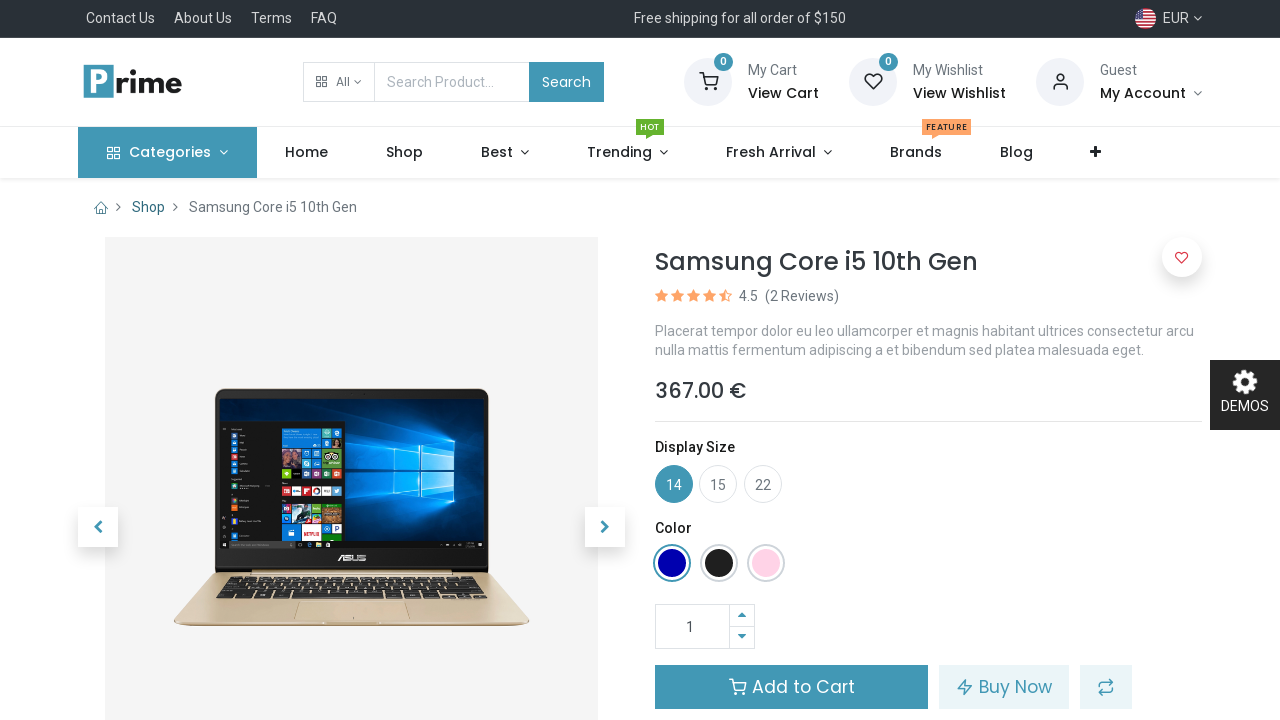

--- FILE ---
content_type: text/html; charset=utf-8
request_url: https://prime-14-electronics-1.droggol.com/shop/samsung-core-i5-10th-gen-4?order=list_price+desc&tag=2
body_size: 17476
content:


        
        
        

        <!DOCTYPE html>
        
        
            
        
    <html lang="en-US" data-website-id="2" data-oe-company-name="My Company">
            
        
            
            
            
            
                
            
        
        
    <head>
                <meta charset="utf-8"/>
                <meta http-equiv="X-UA-Compatible" content="IE=edge,chrome=1"/>
            <meta name="viewport" content="width=device-width, initial-scale=1, user-scalable=no"/>
        <meta name="generator" content="Odoo"/>
        
        
        
            
            
            
        <meta name="description" content="Placerat tempor dolor eu leo ullamcorper et magnis habitant ultrices consectetur arcu nulla mattis fermentum adipiscing a et bibendum sed platea malesuada eget."/>
        
        
            
            
            
                
                    
                        <meta property="og:type" content="website"/>
                    
                
                    
                        <meta property="og:title" content="Samsung Core i5 10th Gen"/>
                    
                
                    
                        <meta property="og:site_name" content="My Company"/>
                    
                
                    
                        <meta property="og:url" content="https://prime-14-electronics-1.droggol.com/shop/samsung-core-i5-10th-gen-4?order=list_price+desc&amp;tag=2"/>
                    
                
                    
                        <meta property="og:image" content="https://prime-14-electronics-1.droggol.com/web/image/product.template/4/image_1024?unique=0e13aa6"/>
                    
                
                    
                        <meta property="og:description" content="Placerat tempor dolor eu leo ullamcorper et magnis habitant ultrices consectetur arcu nulla mattis fermentum adipiscing a et bibendum sed platea malesuada eget."/>
                    
                
            
            
            
                
                    <meta name="twitter:card" content="summary_large_image"/>
                
                    <meta name="twitter:title" content="Samsung Core i5 10th Gen"/>
                
                    <meta name="twitter:image" content="https://prime-14-electronics-1.droggol.com/web/image/product.template/4/image_1024?unique=0e13aa6"/>
                
                    <meta name="twitter:description" content="Placerat tempor dolor eu leo ullamcorper et magnis habitant ultrices consectetur arcu nulla mattis fermentum adipiscing a et bibendum sed platea malesuada eget."/>
                
            
        

        
            
            
        
        <link rel="canonical" href="https://prime-14-electronics-1.droggol.com/shop/samsung-core-i5-10th-gen-4"/>

        <link rel="preconnect" href="https://fonts.gstatic.com/" crossorigin=""/>
    
        

                <title> Samsung Core i5 10th Gen | Prime Electronics </title>
                <link type="image/x-icon" rel="shortcut icon" href="/web/image/website/2/favicon?unique=d422bf1"/>
            <link rel="preload" href="/web/static/lib/fontawesome/fonts/fontawesome-webfont.woff2?v=4.7.0" as="font" crossorigin=""/>
            <link type="text/css" rel="stylesheet" href="/web/content/6713-04f524b/2/web.assets_common.css" data-asset-xmlid="web.assets_common" data-asset-version="04f524b"/>
            <link rel="manifest" href="/pwa/2/manifest.json"/>
            <link rel="apple-touch-icon" sizes="192x192" href="/web/image/website/2/dr_pwa_icon_192/192x192"/>
            <link rel="preload" href="/theme_prime/static/lib/Droggol-Pack-v1.0/fonts/Droggol-Pack.ttf?4iwoe7" as="font" crossorigin=""/>
            <link type="text/css" rel="stylesheet" href="/web/content/6714-83e1fe1/2/web.assets_frontend.css" data-asset-xmlid="web.assets_frontend" data-asset-version="83e1fe1"/>
        
    
        

                <script type="text/javascript">
                    var odoo = {
                        csrf_token: "1477f00827effcddbe13bfaf25772a00c1b6b47bo1800728708",
                        debug: "",
                    };
                </script>
            <script type="text/javascript">
                odoo.dr_theme_config = {"bool_enable_ajax_load_on_click": false, "bool_enable_ajax_load": true, "bool_show_bottom_bar_onscroll": false, "bool_display_bottom_bar": true, "bool_mobile_filters": true, "json_zoom": {"zoom_enabled": true, "zoom_factor": 2, "disable_small": false}, "json_category_pills": {"enable": true, "enable_child": true, "hide_desktop": true, "show_title": false, "style": 1}, "json_grid_product": {"show_color_preview": true, "show_quick_view": true, "show_similar_products": true, "show_rating": true}, "json_shop_filters": {"in_sidebar": false, "collapsible": true, "show_category_count": true, "show_attrib_count": true, "hide_attrib_value": true, "show_price_range_filter": true, "price_range_display_type": "sales_price", "show_rating_filter": true, "show_brand_search": true, "show_labels_search": true, "show_tags_search": true, "brands_style": 1, "tags_style": 1}, "bool_sticky_add_to_cart": true, "bool_general_show_category_search": true, "json_general_language_pricelist_selector": {"hide_country_flag": false}, "json_brands_page": {"disable_brands_grouping": false}, "cart_flow": "notification", "json_bottom_bar_config": ["tp_home", "tp_search", "tp_wishlist", "tp_brands", "tp_category", "tp_orders", "tp_lang_selector", "tp_cart"], "theme_installed": true, "pwa_active": true, "bool_product_offers": true, "is_public_user": true};
            </script>
        
            <script type="text/javascript">
                odoo.session_info = {"is_admin": false, "is_system": false, "is_website_user": true, "user_id": false, "is_frontend": true, "translationURL": "/website/translations", "cache_hashes": {"translations": "997038ef4376ed348598cad8e914f2b63f3fc3b7"}};
                if (!/(^|;\s)tz=/.test(document.cookie)) {
                    const userTZ = Intl.DateTimeFormat().resolvedOptions().timeZone;
                    document.cookie = `tz=${userTZ}; path=/`;
                }
            </script>
            <script defer="defer" type="text/javascript" src="/web/content/1947-e5ad9d0/2/web.assets_common_minimal_js.js" data-asset-xmlid="web.assets_common_minimal_js" data-asset-version="e5ad9d0"></script>
            <script defer="defer" type="text/javascript" src="/web/content/1948-b6600aa/2/web.assets_frontend_minimal_js.js" data-asset-xmlid="web.assets_frontend_minimal_js" data-asset-version="b6600aa"></script>
            
        
    
            <script defer="defer" type="text/javascript" data-src="/web/content/6716-425c199/2/web.assets_common_lazy.js" data-asset-xmlid="web.assets_common_lazy" data-asset-version="425c199"></script>
            <meta name="theme-color" content="#4298b5"/>
            <meta name="mobile-web-app-capable" content="yes"/>
            <meta name="apple-mobile-web-app-title" content="Prime Electronics"/>
            <meta name="apple-mobile-web-app-capable" content="yes"/>
            <meta name="apple-mobile-web-app-status-bar-style" content="default"/>
            <script defer="defer" type="text/javascript" data-src="/web/content/6717-e922ea6/2/web.assets_frontend_lazy.js" data-asset-xmlid="web.assets_frontend_lazy" data-asset-version="e922ea6"></script>
        
    
        

                
            
        <link rel="preload" href="/theme_prime/static/lib/Droggol-Pack-v1.0/fonts/Droggol-Pack.ttf?4iwoe7" as="font" crossorigin=""/>
    </head>
            <body class="">
                
        
    
            
        <div id="wrapwrap" class="   ">
                
            
            
                
        
        
        
        
        
        
        
        
        
        <div class="tp-bottombar-component w-100 tp-bottombar-component-style-1 p-0 tp-has-drower-element  ">

            

            <ul class="list-inline my-2 px-5 d-flex tp-bottombar-main-element justify-content-between">
                
                    
                    
                    
                        
        
        <li class="list-inline-item position-relative tp-bottom-action-btn text-center  ">
            <a aria-label="Home" class=" " href="/">
                <i class="tp-action-btn-icon fa fa-home"></i>
                
                
            </a>
            <div class="tp-action-btn-label">Home</div>
        </li>
    
                    
                
                    
                    
                    
                        
        
        <li class="list-inline-item position-relative tp-bottom-action-btn text-center tp-search-sidebar-action ">
            <a aria-label="Search" class=" " href="#">
                <i class="tp-action-btn-icon dri dri-search"></i>
                
                
            </a>
            <div class="tp-action-btn-label">Search</div>
        </li>
    
                    
                
                    
                    
                        <li class="list-inline-item text-center tp-bottom-action-btn tp-drawer-action-btn align-items-center d-flex justify-content-center rounded-circle">
                            <a href="#" aria-label="Open menu"><i class="tp-drawer-icon fa fa-th"></i></a>
                        </li>
                    
                    
                        
        
        <li class="list-inline-item position-relative tp-bottom-action-btn text-center  ">
            <a aria-label="Wishlist" class="o_wsale_my_wish tp-btn-in-bottom-bar " href="/shop/wishlist">
                <i class="tp-action-btn-icon dri dri-wishlist"></i>
                <sup class="my_wish_quantity o_animate_blink badge badge-primary">0</sup>
                
            </a>
            <div class="tp-action-btn-label">Wishlist</div>
        </li>
    
                    
                
                    
                    
                    
                
                    
                    
                    
                
                    
                    
                    
                
                    
                    
                    
                
                    
                    
                    
                
                
        <li class="list-inline-item o_not_editable tp-bottom-action-btn">
            <div class="dropdown">
                <a href="#" class="dropdown-toggle" data-toggle="dropdown" aria-label="Account Info"><i class="dri dri-user tp-action-btn-icon"></i></a>
                <div class="tp-action-btn-label">Account</div>
                <div class="dropdown-menu dropdown-menu-right" role="menu">
                    <div class="dropdown-header">Guest</div>
                    <a href="/web/login" role="menuitem" class="dropdown-item">Login</a>
                    <div class="dropdown-divider"></div>
                    <a href="/shop/cart" role="menuitem" class="dropdown-item">My Cart</a>
                    <a href="/shop/wishlist" role="menuitem" class="dropdown-item">Wishlist (<span class="tp-wishlist-counter">0</span>)</a>
                </div>
            </div>
            
        </li>
    
            </ul>
            <hr class="mx-4"/>
            <ul class="list-inline d-flex my-2 px-5 tp-bottombar-secondary-element justify-content-between">
                
                    
                    
                
                    
                    
                
                    
                    
                
                    
                    
                        
        
        <li class="list-inline-item position-relative tp-bottom-action-btn text-center  ">
            <a aria-label="Brands" class=" " href="/shop/all_brands">
                <i class="tp-action-btn-icon dri dri-tag-l "></i>
                
                
            </a>
            <div class="tp-action-btn-label">Brands</div>
        </li>
    
                    
                
                    
                    
                        
        
        <li class="list-inline-item position-relative tp-bottom-action-btn text-center tp-category-action ">
            <a aria-label="Category" class=" " href="#">
                <i class="tp-action-btn-icon dri dri-category"></i>
                
                
            </a>
            <div class="tp-action-btn-label">Category</div>
        </li>
    
                    
                
                    
                    
                        
        
        <li class="list-inline-item position-relative tp-bottom-action-btn text-center  ">
            <a aria-label="Orders" class=" " href="/my/orders">
                <i class="tp-action-btn-icon fa fa-file-text-o"></i>
                
                
            </a>
            <div class="tp-action-btn-label">Orders</div>
        </li>
    
                    
                
                    
                    
                        
        
        <li class="list-inline-item position-relative tp-bottom-action-btn text-center ">
            <ul style="padding: 2px 8px;">
                
        
        
        
        
        
        

        <div class="js_language_selector ">
            <a href="#" data-toggle="dropdown" aria-haspopup="true" aria-expanded="true" class="dropdown-toggle d-flex align-items-center flex-column">
                
                    
    <img class="o_lang_flag" src="/base/static/img/country_flags/us.png?height=25" loading="lazy"/>

                    
                        <div class="tp-action-btn-label" style="margin-top: 0.2rem;">
                            EUR
                        </div>
                    
                
            </a>
            <div class="dropdown-menu" role="menu">
                
                    <li class="dropdown-item">
                        <select class="custom-select form-control tp-select-pricelist">
                            
                                <option selected="selected" value="/shop/change_pricelist/2">
                                    € EUR
                                </option>
                            
                                <option value="/shop/change_pricelist/1">
                                    $ USD
                                </option>
                            
                        </select>
                    </li>
                    <li class="dropdown-divider"></li>
                
                
                    
                        <a class="dropdown-item js_change_lang" href="/shop/samsung-core-i5-10th-gen-4?order=list_price+desc&amp;tag=2" data-url_code="en">
                            
                                
    <img class="o_lang_flag" src="/base/static/img/country_flags/us.png?height=25" loading="lazy"/>

                            
                            <span>English (US)</span>
                        </a>
                        <li class="dropdown-divider"></li>
                    
                        <a class="dropdown-item js_change_lang" href="/fr/shop/samsung-core-i5-10th-gen-4?order=list_price+desc&amp;tag=2" data-url_code="fr">
                            
                                
    <img class="o_lang_flag" src="/base/static/img/country_flags/fr.png?height=25" loading="lazy"/>

                            
                            <span> Français</span>
                        </a>
                        <li class="dropdown-divider"></li>
                    
                
                
    

            </div>
        </div>
    
            </ul>
        </li>
    
                    
                
                    
                    
                        
        
        <li class="list-inline-item position-relative tp-bottom-action-btn text-center  ">
            <a aria-label="Cart" class=" o_wsale_my_cart tp-cart-sidebar-action" href="/shop/cart">
                <i class="tp-action-btn-icon dri dri-cart"></i>
                
                <sup class="my_cart_quantity badge badge-primary mb-0 font-weight-bold" data-order-id="">0</sup>
            </a>
            <div class="tp-action-btn-label">Cart</div>
        </li>
    
                    
                
            </ul>
        </div>
    
            
        <header id="top" data-anchor="true" data-name="Header" class="  o_header_standard o_hoverable_dropdown">
                    <div class="tp-preheader">
                <div class="container">
                    <div class="row justify-content-lg-between justify-content-center align-items-center">
                        <div class="col-auto py-2 d-none d-lg-block">
                            <ul class="list-inline mb-0">
                                <li class="list-inline-item mx-2"><a href="#">Contact Us</a></li>
                                <li class="list-inline-item mx-2"><a href="#">About Us</a></li>
                                <li class="list-inline-item mx-2"><a href="#">Terms</a></li>
                                <li class="list-inline-item mx-2"><a href="#">FAQ</a></li>
                            </ul>
                        </div>
                        <div class="col-auto py-2">
                            <section><div>Free shipping for all order of $150</div></section>
                        </div>
                        <div class="col-auto py-2 d-none d-lg-block">
                            
        
        
        
        
        
        

        <div class="js_language_selector ">
            <a href="#" data-toggle="dropdown" aria-haspopup="true" aria-expanded="true" class="dropdown-toggle d-flex align-items-center ">
                
                    
                        
                            
    <img class="o_lang_flag" src="/base/static/img/country_flags/us.png?height=25" loading="lazy"/>

                        
                    
                    
                        <span class="ml-1">EUR</span>
                    
                
            </a>
            <div class="dropdown-menu" role="menu">
                
                    <li class="dropdown-item">
                        <select class="custom-select form-control tp-select-pricelist">
                            
                                <option selected="selected" value="/shop/change_pricelist/2">
                                    € EUR
                                </option>
                            
                                <option value="/shop/change_pricelist/1">
                                    $ USD
                                </option>
                            
                        </select>
                    </li>
                    <li class="dropdown-divider"></li>
                
                
                    
                        <a class="dropdown-item js_change_lang" href="/shop/samsung-core-i5-10th-gen-4?order=list_price+desc&amp;tag=2" data-url_code="en">
                            
                                
    <img class="o_lang_flag" src="/base/static/img/country_flags/us.png?height=25" loading="lazy"/>

                            
                            <span>English (US)</span>
                        </a>
                        <li class="dropdown-divider"></li>
                    
                        <a class="dropdown-item js_change_lang" href="/fr/shop/samsung-core-i5-10th-gen-4?order=list_price+desc&amp;tag=2" data-url_code="fr">
                            
                                
    <img class="o_lang_flag" src="/base/static/img/country_flags/fr.png?height=25" loading="lazy"/>

                            
                            <span> Français</span>
                        </a>
                        <li class="dropdown-divider"></li>
                    
                
                
    

            </div>
        </div>
    
                        </div>
                    </div>
                </div>
            </div>
            <div class="tp-header">
                <div class="container">
                    <div class="row align-items-center">
                        <div class="col-auto py-3">
                            
    <a href="/" class="navbar-brand logo d-none d-lg-block">
            <span role="img" aria-label="Logo of Prime Electronics" title="Prime Electronics"><img src="/web/image/website/2/logo/Prime%20Electronics?unique=d422bf1" class="img img-fluid" alt="Prime Electronics" loading="lazy"/></span>
        </a>
    
                        </div>
                        <div class="col-auto py-3 flex-grow-1">
                            <form class="o_wsale_products_searchbar_form w-75 mx-auto o_not_editable" method="get" action="/shop">
                                <div class="input-group">
                                    <div class="input-group-prepend">
                                        
        
        <div class="dropdown show tp-disable-open-on-hover  tp-category-dropdown-container o_not_editable">
            <a href="#" role="button" id="categoryDropdown" data-toggle="dropdown" aria-haspopup="true" aria-expanded="false" class="btn dropdown-toggle d-flex align-items-center tp-category-dropdown h-100 border">
                <i class="dri dri-category mr-2"></i>
                <span class="tp-active-text">All</span>
            </a>
            <div class="dropdown-menu" aria-labelledby="categoryDropdown">
                <a class="dropdown-item" href="#">All</a>
                <a class="dropdown-item" href="#" data-id="1">
                    Computers &amp; Accessories
                </a><a class="dropdown-item" href="#" data-id="4">
                    Smartphones &amp; Tablets
                </a><a class="dropdown-item" href="#" data-id="7">
                    TV, Video &amp; Audio
                </a><a class="dropdown-item" href="#" data-id="11">
                    Camera
                </a><a class="dropdown-item" href="#" data-id="14">
                    Headphones
                </a><a class="dropdown-item" href="#" data-id="18">
                    Wearable Electronics
                </a><a class="dropdown-item" href="#" data-id="21">
                    Others
                </a>
            </div>
        </div>
    
                                    </div>
                                    <input type="text" name="search" data-limit="5" data-display-price="true" data-display-image="true" class="form-control bg-transparent search-query" placeholder="Search Product..." value=""/>
                                    <div class="input-group-append">
                                        <button type="submit" class="btn btn-primary" aria-label="Search">Search</button>
                                    </div>
                                </div>
                            </form>
                        </div>
                        <div class="col-auto py-3 o_not_editable">
                            <div class="row align-items-center justify-content-end tp-account-info">
                                <div class="col-auto my-1">
                                    <div class="media align-items-center">
                                        
                                        <div class="o_wsale_my_cart position-relative tp-cart-sidebar-action">
                                            <a href="/shop/cart">
                                                <i class="dri dri-cart bg-secondary rounded-circle"></i>
                                                <sup class="my_cart_quantity badge badge-primary mb-0 font-weight-bold" data-order-id="">0</sup>
                                            </a>
                                        </div>
                                        <div class="media-body ml-3 d-none d-xl-block">
                                            <div class="mb-1">My Cart</div>
                                            <a class="tp-cart-sidebar-action" href="#"><h6 class="mb-0 tp-link-dark">View Cart</h6></a>
                                        </div>
                                    </div>
                                </div>
                                <div class="col-auto my-1">
                                    <div class="media align-items-center">
                                        
                                        <div class="o_wsale_my_wish position-relative">
                                            <a href="/shop/wishlist">
                                                <i class="dri dri-wishlist bg-secondary rounded-circle"></i>
                                                <sup class="my_wish_quantity o_animate_blink badge badge-primary">0</sup>
                                            </a>
                                        </div>
                                        <div class="media-body ml-3 d-none d-xl-block">
                                            <div class="mb-1">My Wishlist</div>
                                            <a href="/shop/wishlist"><h6 class="mb-0 tp-link-dark">View Wishlist</h6></a>
                                        </div>
                                    </div>
                                </div>
                                <div class="col-auto my-1">
                                    <div class="media align-items-center">
                                        <i class="dri dri-user bg-secondary rounded-circle"></i>
                                        <div class="media-body ml-3">
                                            <div style="max-width: 150px;" class="text-truncate mb-1">Guest</div>
                                            <div class="dropdown">
                                                <a href="#" class="dropdown-toggle d-block" data-toggle="dropdown" aria-label="Account Info">
                                                    <h6 class="d-inline mb-0 tp-link-dark">My Account</h6>
                                                </a>
                                                <div class="dropdown-menu" role="menu">
                                                    <a href="/web/login" role="menuitem" class="dropdown-item">Login</a>
                                                    <div class="dropdown-divider"></div>
                                                    <a href="/shop/cart" role="menuitem" class="dropdown-item">My Cart</a>
                                                    <a href="/shop/wishlist" role="menuitem" class="dropdown-item">
                                                        Wishlist (<span class="tp-wishlist-counter">0</span>)
                                                    </a>
                                                </div>
                                            </div>
                                        </div>
                                    </div>
                                </div>
                            </div>
                        </div>
                    </div>
                </div>
            </div>
            <nav data-name="Navbar" class="navbar navbar-expand-lg navbar-light o_colored_level o_cc shadow-sm">
                <div id="top_menu_container" class="container justify-content-between">
                    
        <button class="navbar-toggler tp-navbar-toggler collapsed" type="button" data-toggle="collapse" aria-label="Menu" data-target="#top_menu_collapse">
            <span class="icon-bar top-bar o_not_editable"></span>
            <span class="icon-bar middle-bar o_not_editable"></span>
            <span class="icon-bar bottom-bar o_not_editable"></span>
        </button>
    
                    
    <a href="/" class="navbar-brand logo d-lg-none o_offcanvas_logo_container">
            <span role="img" aria-label="Logo of Prime Electronics" title="Prime Electronics"><img src="/web/image/website/2/logo/Prime%20Electronics?unique=d422bf1" class="img img-fluid" alt="Prime Electronics" loading="lazy"/></span>
        </a>
    
                    
        
        <div class="tp-account-info">
            <a class="o_wsale_my_cart tp-cart-sidebar-action d-lg-none" href="/shop/cart">
                <i class="dri dri-cart o_not_editable"></i>
                <sup class="my_cart_quantity badge badge-primary mb-0 font-weight-bold" data-order-id="">0</sup>
            </a>
        </div>
    
                    <div id="top_menu_collapse" class="collapse navbar-collapse order-last order-lg-0">
                        
    <ul id="top_menu" class="nav navbar-nav o_menu_loading flex-grow-1">
        
                            
                            
                                
    
            
        
    
    <li class="nav-item tp-special-menu dropdown  position-static">
        <a data-toggle="dropdown" href="#" class="nav-link dropdown-toggle o_mega_menu_toggle">
            
            <i class="dri dri-category mr-1"></i>
        <span>Categories</span>
            
        
        </a>
        <div data-name="Mega Menu" class="dropdown-menu o_mega_menu o_mega_menu_container_size dropdown-menu-left"><section class="s_tp_hierarchical_category_snippet droggol_product_snippet o_colored_level undefined pb40 pt32 tp-snippet-shiftless-enable" data-ds-id="s_tp_hierarchical_category_snippet" data-snippet="s_tp_hierarchical_category_snippet" data-name="Categories" data-hierarchical-category-params='{"categories":[{"id":1,"child":[44,45,2,3]},{"id":4,"child":[46,47,6,5]},{"id":7,"child":[8,9,43,10]},{"id":18,"child":[19,20]}]}' data-hierarchical-category-style='{"hierarchicalCategoryStyle":"s_tp_hierarchical_category_style_3"}' style="position: relative;" data-oe-shape-data='{"shape":"web_editor/Rainy/09","flip":[]}'><div class="o_we_shape o_web_editor_Rainy_09"></div>
            <div class="s_tp_hierarchical_category_wrapper container"></div>
        </section>
    




</div>
    </li>

                            
                                
    
            
        
    <li class="nav-item">
        <a role="menuitem" href="/" class="nav-link ">
            
            
        <span>Home</span>
            
        
        </a>
    </li>
    

                            
                                
    
            
        
    <li class="nav-item">
        <a role="menuitem" href="/shop" class="nav-link ">
            
            
        <span>Shop</span>
            
        
        </a>
    </li>
    

                            
                                
    
            
        
    
    <li class="nav-item dropdown  position-static">
        <a data-toggle="dropdown" href="#" class="nav-link dropdown-toggle o_mega_menu_toggle">
            
            
        <span>Best</span>
            
        
        </a>
        <div data-name="Mega Menu" class="dropdown-menu o_mega_menu o_mega_menu_container_size dropdown-menu-left"><section class="s_mega_menu_9 p-3 p-lg-4 o_colored_level undefined o_cc o_cc3" data-snippet="s_mega_menu_9" data-name="Mega Menu - 8" style="position: relative;" data-oe-shape-data='{"shape":"web_editor/Airy/14","flip":[]}'><div class="o_we_shape o_web_editor_Airy_14"></div>
            <div class="container">
                <div class="row s_nb_column_fixed s_col_no_bgcolor">
                    <div class="col-6 col-lg-3">
                        <h5 class="mb-1">Clothes</h5>
                        <div class="row mb-2">
                            <div class="col-12 pb-1"><a class="tp_link o_default_snippet_text" href="#">New in</a></div>
                            <div class="col-12 pb-1"><a class="tp_link o_default_snippet_text" href="#">Coats &amp; Jackets</a></div>
                            <div class="col-12 pb-1"><a class="tp_link o_default_snippet_text" href="#">Jeans</a></div>
                            <div class="col-12 pb-1"><a class="tp_link o_default_snippet_text" href="#">Dresses</a></div>
                            <div class="col-12 pb-1"><a class="tp_link o_default_snippet_text" href="#">Shorts</a><span class="s_badge badge badge-primary o_animable o_default_snippet_text" data-name="Badge"><i class="dri dri-tag-l"></i>New</span></div>
                            <div class="col-12 pb-1"><a class="tp_link o_default_snippet_text" href="#">Skirts</a></div>
                            <div class="col-12 pb-1"><a class="tp_link o_default_snippet_text" href="#">T-Shirts</a></div>
                        </div>
                        <h5 class="mb-1 o_default_snippet_text">Shoes</h5>
                        <div class="row">
                            <div class="col-12 pb-1"><a class="tp_link o_default_snippet_text" href="#">Boots</a></div>
                            <div class="col-12 pb-1"><a class="tp_link o_default_snippet_text" href="#">Flats</a></div>
                            <div class="col-12 pb-1"><a class="tp_link o_default_snippet_text" href="#">Heels</a><span class="s_badge badge badge-primary o_animable o_default_snippet_text" data-name="Badge"><i class="fa fa-star"></i>Sale</span></div>
                            <div class="col-12 pb-1"><a class="tp_link o_default_snippet_text" href="#">Sandals</a></div>
                            <div class="col-12 pb-1"><a class="tp_link o_default_snippet_text" href="#">Sports</a></div>
                            <div class="col-12 pb-1"><a class="tp_link o_default_snippet_text" href="#">Sandals</a></div>
                        </div>
                    </div>
                    <div class="col-6 col-lg-3">
                        <h5 class="mb-1">Accessories</h5>
                        <div class="row mb-2">
                            <div class="col-12 pb-1"><a class="tp_link" href="#" data-original-title="" title="" aria-describedby="tooltip593636">All accessories</a></div>
                            <div class="col-12 pb-1"><a class="tp_link" href="#" data-original-title="" title="" aria-describedby="tooltip233452">Bags </a><span class="s_badge badge badge-danger o_animable o_default_snippet_text" data-name="Badge"><i class="dri dri-tag-l"></i>Popular</span></div>
                            <div class="col-12 pb-1"><a class="tp_link o_default_snippet_text" href="#">Scarves &amp; Hats</a></div>
                            <div class="col-12 pb-1"><a class="tp_link o_default_snippet_text" href="#">Jewelry</a></div>
                            <div class="col-12 pb-1"><a class="tp_link o_default_snippet_text" href="#">Fragrance &amp; Beauty</a></div>
                        </div>
                        <h5 class="mb-1 o_default_snippet_text">Lingerie</h5>
                        <div class="row mb-2">
                            <div class="col-12 pb-1"><a class="tp_link o_default_snippet_text" href="#">Linger</a><span class="s_badge badge badge-primary o_animable o_default_snippet_text" data-name="Badge"><i class="dri dri-tag-l"></i>New</span></div>
                            <div class="col-12 pb-1"><a class="tp_link o_default_snippet_text" href="#">Slippers</a></div>
                            <div class="col-12 pb-1"><a class="tp_link o_default_snippet_text" href="#">Socks</a></div>
                        </div>
                        <h5 class="mb-1 o_default_snippet_text">Nightwear</h5>
                        <div class="row">
                            <div class="col-12 pb-1"><a class="tp_link o_default_snippet_text" href="#">Nightwear</a></div>
                            <div class="col-12 pb-1"><a class="tp_link o_default_snippet_text" href="#">Socks</a></div>
                            <div class="col-12 pb-1"><a class="tp_link o_default_snippet_text" href="#">Tights</a></div>
                        </div>
                    </div>
                    <div class="col-6 col-lg-3">
                        <h5 class="mb-1">Clothes</h5>
                        <div class="row mb-2">
                            <div class="col-12 pb-1"><a class="tp_link o_default_snippet_text" href="#">New in</a></div>
                            <div class="col-12 pb-1"><a class="tp_link o_default_snippet_text" href="#">Jeans</a></div>
                            <div class="col-12 pb-1"><a class="tp_link o_default_snippet_text" href="#">Coats &amp; Jackets</a></div>
                            <div class="col-12 pb-1"><a class="tp_link o_default_snippet_text" href="#">Shorts</a></div>
                            <div class="col-12 pb-1"><a class="tp_link o_default_snippet_text" href="#">Dresses</a><span class="s_badge badge badge-danger o_animable o_default_snippet_text" data-name="Badge"><i class="dri dri-tag-l"></i>Trending</span></div>
                            <div class="col-12 pb-1"><a class="tp_link o_default_snippet_text" href="#">Skirts</a></div>
                            <div class="col-12 pb-1"><a class="tp_link o_default_snippet_text" href="#">T-Shirts</a></div>
                        </div>
                        <h5 class="mb-1 o_default_snippet_text">Shoes</h5>
                        <div class="row">
                            <div class="col-12 pb-1"><a class="tp_link o_default_snippet_text" href="#">Boots</a></div>
                            <div class="col-12 pb-1"><a class="tp_link o_default_snippet_text" href="#">Flats</a></div>
                            <div class="col-12 pb-1"><a class="tp_link o_default_snippet_text" href="#">Heels</a><span class="s_badge badge badge-success o_animable o_default_snippet_text" data-name="Badge"><i class="dri dri-tag-l"></i>Sale</span></div>
                            <div class="col-12 pb-1"><a class="tp_link o_default_snippet_text" href="#">Sandals</a></div>
                            <div class="col-12 pb-1"><a class="tp_link o_default_snippet_text" href="#">Sports</a></div>
                            <div class="col-12 pb-1"><a class="tp_link o_default_snippet_text" href="#">Boots</a></div>
                        </div>
                    </div>
                    <div class="col-6 col-lg-3">
                        <div class="overflow-hidden position-relative tp-animation-scale">
                            <img src="/web/image/1744-7065ce31/huge%20%284%29.png?access_token=2717156a-14fb-4538-8e7d-c94046e5c6d0" class="img img-fluid" alt="" loading="lazy" data-original-title="" title="" aria-describedby="tooltip161929" style="
    height: 365px;
    object-fit: cover;
" data-original-id="1743" data-original-src="/web/image/1743-1ae5f1d4/huge%20%284%29.png" data-mimetype="image/png" data-resize-width="300">
                            <div class="tp-banner-text text-center">
                                <h6>Starting from $399</h6>
                                <h4><font style="" class="text-o-color-1">MOBILE</font> COLLECTION</h4>
                                <a href="/shop" class="btn btn-primary btn-sm o_default_snippet_text">Shop Now</a>
                            </div>
                        </div>
                    </div>
                </div>
            </div>
        </section>
    
</div>
    </li>

                            
                                
    
            
        
    
    <li class="nav-item dropdown  position-static">
        <a data-toggle="dropdown" href="#" class="nav-link dropdown-toggle o_mega_menu_toggle">
            
            
        <span>Trending</span>
            <span class="tp-menu-label tp-menu-label-color-green">HOT</span>
        
        </a>
        <div data-name="Mega Menu" class="dropdown-menu o_mega_menu o_mega_menu_container_size dropdown-menu-left"><section class="s_mega_menu_4 tp-mega-menu o_colored_level" data-snippet="s_mega_menu_4" data-name="Mega Menu - 4" style="position: relative;">
            <div class="container">
                <div class="row s_nb_column_fixed">
                    <div class="col-12 col-lg-3 py-3">
                        <h6 class="mb-1">
                            Clothing
                        </h6>
                        <div class="s_hr pt4 pb4" data-name="Separator">
                            <hr class="border-primary w-25 mr-auto">
                        </div>
                        <ul class="list-unstyled tp-megamenu-list-dark">
                            <li><a href="#" class="o_default_snippet_text">Aenean</a></li>
                            <li><a href="#" class="o_default_snippet_text">Dapibus</a></li>
                            <li><a href="#" class="o_default_snippet_text">Proin</a></li>
                            <li><a href="#" class="o_default_snippet_text">Morbi vel</a></li>
                            <li><a href="#" class="o_default_snippet_text">Duis</a></li>
                            <li><a href="#" class="o_default_snippet_text">Morbi vel</a></li>
                            <li><a href="#" class="o_default_snippet_text">Aenean</a></li>
                            <li><a href="#" class="o_default_snippet_text">Vivamus</a></li>
                            <li><a href="#" class="o_default_snippet_text">Morbi vel</a></li>
                            <li><a href="#" class="o_default_snippet_text">Duis</a></li>
                        </ul>
                    </div>
                    <div class="col-12 col-lg-3 py-3">
                        <h6 class="mb-1 o_default_snippet_text">
                            Shoes
                        </h6>
                        <div class="s_hr pt4 pb4" data-name="Separator">
                            <hr class="border-primary w-25 mr-auto">
                        </div>
                        <ul class="list-unstyled tp-megamenu-list-dark">
                            <li><a href="#" class="o_default_snippet_text">Nullam mattis</a></li>
                            <li><a href="#" class="o_default_snippet_text">Morbi vel</a></li>
                            <li><a href="#" class="o_default_snippet_text">Nullam</a></li>
                            <li><a href="#" class="o_default_snippet_text">Duis</a></li>
                            <li><a href="#" class="o_default_snippet_text">Nulla vehicula</a></li>
                            <li><a href="#" class="o_default_snippet_text">Proin eu</a></li>
                            <li><a href="#" class="o_default_snippet_text">Quisque</a></li>
                            <li><a href="#" class="o_default_snippet_text">Proin</a></li>
                            <li><a href="#" class="o_default_snippet_text">Morbi vel</a></li>
                            <li><a href="#" class="o_default_snippet_text">Nullam</a></li>
                        </ul>
                    </div>
                    <div class="col-12 col-lg-3 py-3">
                        <h6 class="mb-1 o_default_snippet_text">
                            Accessories
                        </h6>
                        <div class="s_hr pt4 pb4" data-name="Separator">
                            <hr class="border-primary w-25 mr-auto">
                        </div>
                        <ul class="list-unstyled tp-megamenu-list-dark">
                            <li><a href="#" class="o_default_snippet_text">Proin lobortis</a></li>
                            <li><a href="#" class="o_default_snippet_text">Aenean</a></li>
                            <li><a href="#" class="o_default_snippet_text">Vivamus</a></li>
                            <li><a href="#" class="o_default_snippet_text">Donec ultrices</a></li>
                            <li><a href="#" class="o_default_snippet_text">Etiam</a></li>
                            <li><a href="#" class="o_default_snippet_text">Nullam sed</a></li>
                            <li><a href="#" class="o_default_snippet_text">Donec non</a></li>
                            <li><a href="#" class="o_default_snippet_text">Nullam mattis</a></li>
                            <li><a href="#" class="o_default_snippet_text">Aenean</a></li>
                            <li><a href="#" class="o_default_snippet_text">Vivamus</a></li>
                        </ul>
                    </div>
                    <div class="col-12 col-lg-3 py-3 pb0 pt0">
                        <div class="tp-animation-scale">
                            <img src="/web/image/1746-3ea0f1bb/Untitled%20design%20%2822%29.png?access_token=45585a1c-c564-4063-b309-4afafd111ff5" class="img img-fluid w-100" alt="" loading="lazy" data-original-id="1410" data-original-src="/web/image/1410-d4f2500a/Untitled%20design%20%2822%29.png" data-mimetype="image/png" data-resize-width="308">
                            <div class="tp-banner-text text-center">
                                <h6 class="o_default_snippet_text">Spring / Summer</h6>
                                <h4>Trending Collection</h4><div class="pt2"><a href="/shop" class="btn btn-link">Explore More</a></div>
                            </div>
                        </div>
                    </div>
                </div>
            </div>
        </section>
    








<section class="s_clients_4 o_colored_level undefined pt0 pb0" data-snippet="s_clients_4" data-name="Clients - 4">
            <div class="container">
                <div class="row s_nb_column_fixed">
                    <div class="col-12 col-sm-6 col-md-4 col-lg-3 col-xl-2 py-3">
                        <div class="tp-client-box py-4 text-center o_colored_level">
                            <img class="img img-fluid tp-client-image" src="/web/image/theme_prime.s_client_01" alt="Client Image 01" loading="lazy" data-original-id="997" data-original-src="/theme_prime/static/src/img/content/s_client_01.png" data-mimetype="image/png">
                        </div>
                    </div>
                    <div class="col-12 col-sm-6 col-md-4 col-lg-3 col-xl-2 py-3">
                        <div class="tp-client-box py-4 text-center o_colored_level">
                            <img class="img img-fluid tp-client-image" src="/web/image/theme_prime.s_client_02" alt="Client Image 02" loading="lazy" data-original-id="998" data-original-src="/theme_prime/static/src/img/content/s_client_02.png" data-mimetype="image/png">
                        </div>
                    </div>
                    <div class="col-12 col-sm-6 col-md-4 col-lg-3 col-xl-2 py-3">
                        <div class="tp-client-box py-4 text-center o_colored_level">
                            <img class="img img-fluid tp-client-image" src="/web/image/theme_prime.s_client_03" alt="Client Image 03" loading="lazy" data-original-id="999" data-original-src="/theme_prime/static/src/img/content/s_client_03.png" data-mimetype="image/png">
                        </div>
                    </div>
                    <div class="col-12 col-sm-6 col-md-4 col-lg-3 col-xl-2 py-3">
                        <div class="tp-client-box py-4 text-center o_colored_level">
                            <img class="img img-fluid tp-client-image" src="/web/image/theme_prime.s_client_04" alt="Client Image 04" loading="lazy" data-original-id="1000" data-original-src="/theme_prime/static/src/img/content/s_client_04.png" data-mimetype="image/png">
                        </div>
                    </div>
                    <div class="col-12 col-sm-6 col-md-4 col-lg-3 col-xl-2 py-3">
                        <div class="tp-client-box py-4 text-center o_colored_level">
                            <img class="img img-fluid tp-client-image" src="/web/image/theme_prime.s_client_05" alt="Client Image 05" loading="lazy" data-original-id="1001" data-original-src="/theme_prime/static/src/img/content/s_client_05.png" data-mimetype="image/png">
                        </div>
                    </div>
                    <div class="col-12 col-sm-6 col-md-4 col-lg-3 col-xl-2 py-3">
                        <div class="tp-client-box py-4 text-center o_colored_level">
                            <img class="img img-fluid tp-client-image" src="/web/image/theme_prime.s_client_06" alt="Client Image 06" loading="lazy" data-original-id="1002" data-original-src="/theme_prime/static/src/img/content/s_client_06.png" data-mimetype="image/png">
                        </div>
                    </div>
                </div>
            </div>
        </section></div>
    </li>

                            
                                
    
            
        
    
    <li class="nav-item dropdown  position-static">
        <a data-toggle="dropdown" href="#" class="nav-link dropdown-toggle o_mega_menu_toggle">
            
            
        <span>Fresh Arrival</span>
            
        
        </a>
        <div data-name="Mega Menu" class="dropdown-menu o_mega_menu o_mega_menu_container_size dropdown-menu-left"><section class="s_mega_menu_6 tp-mega-menu o_colored_level" data-snippet="s_mega_menu_6" data-name="Mega Menu - 6">
            <div class="container">
                <div class="row">
                    <div class="col-12 col-md-4 pt24 pb24 col-lg-3">
                        <div class="card border-0">
                            <a class="d-block tp-animation-scale" href="#">
                                <img class="img img-fluid rounded" src="/web/image/1444-eaa53857/2.jpg?access_token=be477ee0-e551-45db-bb9b-fbc6a73964a9" alt="" loading="lazy" data-original-title="" title="" aria-describedby="tooltip447267" data-original-id="1440" data-original-src="/web/image/1440-5ab91987/2.jpg" data-mimetype="image/jpeg" data-resize-width="118">
                            </a>
                            <div class="card-body">
                                <h5>
                                    Watches</h5>
                                <ul class="list-unstyled tp-megamenu-list-dark tp-list-arrow">
                                    <li><a href="#" class="o_default_snippet_text">Proin lobortis</a></li>
                                    <li><a href="#" class="o_default_snippet_text">Aenean</a></li>
                                    <li><a href="#" class="o_default_snippet_text">Vivamus</a></li>
                                    <li><a href="#" class="o_default_snippet_text">Donec ultrices</a></li>
                                    <li><a href="#" class="o_default_snippet_text">Etiam</a></li>
                                    <li><a href="#" class="o_default_snippet_text">Nullam sed</a></li>
                                    <li><a href="#" class="o_default_snippet_text">Donec non</a></li>
                                    <li><a href="#" class="o_default_snippet_text">Nullam mattis</a></li>
                                </ul>
                            </div>
                        </div>
                    </div>
                    <div class="col-12 col-md-4 pt24 pb24 col-lg-3">
                        <div class="card border-0">
                            <a class="d-block tp-animation-scale" href="#">
                                <img class="img img-fluid rounded" src="/web/image/1446-9049c916/Untitled%20design%20%284%29.jpg?access_token=acd312b9-6275-4fde-be80-402847dddeaa" alt="" loading="lazy" data-original-title="" title="" aria-describedby="tooltip425790" data-original-id="1441" data-original-src="/web/image/1441-ecfab157/Untitled%20design%20%284%29.jpg" data-mimetype="image/jpeg" data-resize-width="118">
                            </a>
                            <div class="card-body">
                                <h5>
                                    Tablets</h5>
                                <ul class="list-unstyled tp-megamenu-list-dark tp-list-arrow">
                                    <li><a href="#" class="o_default_snippet_text">Proin lobortis</a></li>
                                    <li><a href="#" class="o_default_snippet_text">Aenean</a></li>
                                    <li><a href="#" class="o_default_snippet_text">Vivamus</a></li>
                                    <li><a href="#" class="o_default_snippet_text">Donec ultrices</a></li>
                                    <li><a href="#" class="o_default_snippet_text">Etiam</a></li>
                                    <li><a href="#" class="o_default_snippet_text">Nullam sed</a></li>
                                    <li><a href="#" class="o_default_snippet_text">Donec non</a></li>
                                    <li><a href="#" class="o_default_snippet_text">Nullam mattis</a></li>
                                </ul>
                            </div>
                        </div>
                    </div>
                    <div class="col-12 col-md-4 pt24 pb24 col-lg-3">
                        <div class="card border-0">
                            <a class="d-block tp-animation-scale" href="#">
                                <img class="img img-fluid rounded" src="/web/image/1445-3fad871c/1.jpg?access_token=12d23a44-4ca9-4371-8aa7-679162a9ab60" alt="" loading="lazy" data-original-title="" title="" aria-describedby="tooltip50211" data-original-id="1442" data-original-src="/web/image/1442-c768d42d/1.jpg" data-mimetype="image/jpeg" data-resize-width="118">
                            </a>
                            <div class="card-body">
                                <h5>
                                    Gaming</h5>
                                <ul class="list-unstyled tp-megamenu-list-dark tp-list-arrow">
                                    <li><a href="#" class="o_default_snippet_text">Proin lobortis</a></li>
                                    <li><a href="#" class="o_default_snippet_text">Aenean</a></li>
                                    <li><a href="#" class="o_default_snippet_text">Vivamus</a></li>
                                    <li><a href="#" class="o_default_snippet_text">Donec ultrices</a></li>
                                    <li><a href="#" class="o_default_snippet_text">Etiam</a></li>
                                    <li><a href="#" class="o_default_snippet_text">Nullam sed</a></li>
                                    <li><a href="#" class="o_default_snippet_text">Donec non</a></li>
                                    <li><a href="#" class="o_default_snippet_text">Nullam mattis</a></li>
                                </ul>
                            </div>
                        </div>
                    </div><div class="col-12 col-md-4 pt24 pb24 col-lg-3">
                        <div class="card border-0">
                            <a class="d-block tp-animation-scale" href="#">
                                <img class="img img-fluid rounded" src="/web/image/1447-1d20293c/Untitled%20design%20%283%29.jpg?access_token=5b805ab7-2145-488c-bc81-6ebff1c9f0e0" alt="" loading="lazy" data-original-title="" title="" aria-describedby="tooltip259924" data-original-id="1443" data-original-src="/web/image/1443-7193be39/Untitled%20design%20%283%29.jpg" data-mimetype="image/jpeg" data-resize-width="118">
                            </a>
                            <div class="card-body">
                                <h5>
                                    Laptops</h5>
                                <ul class="list-unstyled tp-megamenu-list-dark tp-list-arrow">
                                    <li><a href="#" class="o_default_snippet_text">Proin lobortis</a></li>
                                    <li><a href="#" class="o_default_snippet_text">Aenean</a></li>
                                    <li><a href="#" class="o_default_snippet_text">Vivamus</a></li>
                                    <li><a href="#" class="o_default_snippet_text">Donec ultrices</a></li>
                                    <li><a href="#" class="o_default_snippet_text">Etiam</a></li>
                                    <li><a href="#" class="o_default_snippet_text">Nullam sed</a></li>
                                    <li><a href="#" class="o_default_snippet_text">Donec non</a></li>
                                    <li><a href="#" class="o_default_snippet_text">Nullam mattis</a></li>
                                </ul>
                            </div>
                        </div>
                    </div>
                </div>
            </div>
        </section>
    


<section class="s_icon_block_13 bg-o-color-1 o_colored_level" data-snippet="s_icon_block_13" data-name="Icon Block - 13">
            <div class="container">
                <div class="row s_nb_column_fixed text-lg-center">
                    <div class="col-12 col-lg-4">
                        <h6 class="my-2 o_default_snippet_text">
                            <i class="fa fa-exchange mr-2"></i> Free returns
                        </h6>
                    </div>
                    <div class="col-12 col-lg-4">
                        <h6 class="my-2 o_default_snippet_text">
                            <i class="fa fa-truck mr-2"></i> Free Shipping for order over $200
                        </h6>
                    </div>
                    <div class="col-12 col-lg-4">
                        <h6 class="my-2 o_default_snippet_text">
                            <i class="fa fa-life-ring mr-2"></i> Free support
                        </h6>
                    </div>
                </div>
            </div>
        </section></div>
    </li>

                            
                                
    
            
        
    <li class="nav-item">
        <a role="menuitem" href="/shop/all_brands" class="nav-link ">
            
            
        <span>Brands</span>
            <span class="tp-menu-label tp-menu-label-color-orange">FEATURE</span>
        
        </a>
    </li>
    

                            
                                
    
            
        
    <li class="nav-item">
        <a role="menuitem" href="/blog" class="nav-link ">
            
            
        <span>Blog</span>
            
        
        </a>
    </li>
    

                            
                                
    
            
        
    <li class="nav-item">
        <a role="menuitem" href="/contactus" class="nav-link ">
            
            
        <span>Contact us</span>
            
        
        </a>
    </li>
    

                            
                                
    
            
        
    
    <li class="nav-item dropdown  ">
        <a data-toggle="dropdown" href="#" class="nav-link dropdown-toggle ">
            
            
        <span>Blocks</span>
            
        
        </a>
        <ul class="dropdown-menu" role="menu">
            
                
    
            
        
    <li class="">
        <a role="menuitem" href="/website/demo/snippets_banner" class="dropdown-item ">
            
            
        <span>Banners</span>
            
        
        </a>
    </li>
    

            
                
    
            
        
    <li class="">
        <a role="menuitem" href="/website/demo/snippets_blog" class="dropdown-item ">
            
            
        <span>Blogs</span>
            
        
        </a>
    </li>
    

            
                
    
            
        
    <li class="">
        <a role="menuitem" href="/website/demo/snippets_cta" class="dropdown-item ">
            
            
        <span>Call to Action</span>
            
        
        </a>
    </li>
    

            
                
    
            
        
    <li class="">
        <a role="menuitem" href="/website/demo/snippets_client" class="dropdown-item ">
            
            
        <span>Clients</span>
            
        
        </a>
    </li>
    

            
                
    
            
        
    <li class="">
        <a role="menuitem" href="/website/demo/snippets_counter" class="dropdown-item ">
            
            
        <span>Counters</span>
            
        
        </a>
    </li>
    

            
                
    
            
        
    <li class="">
        <a role="menuitem" href="/website/demo/snippets_cover" class="dropdown-item ">
            
            
        <span>Covers</span>
            
        
        </a>
    </li>
    

            
                
    
            
        
    <li class="">
        <a role="menuitem" href="/website/demo/snippets_gallery" class="dropdown-item ">
            
            
        <span>Gallery</span>
            
        
        </a>
    </li>
    

            
                
    
            
        
    <li class="">
        <a role="menuitem" href="/website/demo/snippets_heading" class="dropdown-item ">
            
            
        <span>Headings</span>
            
        
        </a>
    </li>
    

            
                
    
            
        
    <li class="">
        <a role="menuitem" href="/website/demo/snippets_icon_block" class="dropdown-item ">
            
            
        <span>Icon Blocks</span>
            
        
        </a>
    </li>
    

            
                
    
            
        
    <li class="">
        <a role="menuitem" href="/website/demo/snippets_info_block" class="dropdown-item ">
            
            
        <span>Info Blocks</span>
            
        
        </a>
    </li>
    

            
                
    
            
        
    <li class="">
        <a role="menuitem" href="/website/demo/snippets_pricing" class="dropdown-item ">
            
            
        <span>Pricings</span>
            
        
        </a>
    </li>
    

            
                
    
            
        
    <li class="">
        <a role="menuitem" href="/website/demo/snippets_subscribe" class="dropdown-item ">
            
            
        <span>Subscribe</span>
            
        
        </a>
    </li>
    

            
                
    
            
        
    <li class="">
        <a role="menuitem" href="/website/demo/snippets_team" class="dropdown-item ">
            
            
        <span>Teams</span>
            
        
        </a>
    </li>
    

            
                
    
            
        
    <li class="">
        <a role="menuitem" href="/website/demo/snippets_testimonial" class="dropdown-item ">
            
            
        <span>Testimonials</span>
            
        
        </a>
    </li>
    

            
                
    
            
        
    <li class="">
        <a role="menuitem" href="/website/demo/snippets_mega_menu" class="dropdown-item ">
            
            
        <span>Megamenu</span>
            
        
        </a>
    </li>
    

            
                
    
            
        
    <li class="">
        <a role="menuitem" href="/website/demo/snippets_coming_soon_1" class="dropdown-item ">
            
            
        <span>Coming Soon 1</span>
            
        
        </a>
    </li>
    

            
                
    
            
        
    <li class="">
        <a role="menuitem" href="/website/demo/snippets_coming_soon_2" class="dropdown-item ">
            
            
        <span>Coming Soon 2</span>
            
        
        </a>
    </li>
    

            
                
    
            
        
    <li class="">
        <a role="menuitem" href="/404" class="dropdown-item ">
            
            
        <span>404</span>
            
        
        </a>
    </li>
    

            
        </ul>
    </li>

                            
                        
    </ul>

                    </div>
                </div>
            </nav>
        </header>
                <main>
                    
            
        
            
            
            <div class="my-1 my-md-2">
                <div class="container">
                    <div class="row">
                        <div class="col-12">
                            <ol class="breadcrumb mb-0 bg-transparent">
                                <li class="breadcrumb-item">
                                    <a href="/"><i class="dri dri-home-l"></i></a>
                                </li>
                                <li class="breadcrumb-item">
                                    <a href="/shop">Shop</a>
                                </li>
                                
                                <li class="breadcrumb-item active">
                                    <span>Samsung Core i5 10th Gen</span>
                                </li>
                            </ol>
                        </div>
                    </div>
                </div>
            </div>
        <div itemscope="itemscope" itemtype="http://schema.org/Product" id="wrap" class="js_sale ecom-zoomable zoomodoo-next">
                <section id="product_detail" class="container oe_website_sale " data-view-track="1">
                    
                    <div class="row">
                        <div class="col-12 col-lg-6 pb-2">
                            
        
        <div id="o-carousel-product" class="carousel slide sticky-top tp-drift-zoom tp-product-detail-carousel" data-ride="carousel" data-interval="0">
            <div class="carousel-outer position-relative">
                <div class="carousel-inner h-100">
                    
                        <div class="carousel-item h-100 active">
                            <div class="d-flex align-items-center justify-content-center h-100">
                <div class="d-flex align-items-center justify-content-center h-100 position-relative"><img src="/web/image/product.product/45/image_1024/Samsung%20Core%20i5%2010th%20Gen%20%2814%2C%20Navy%20Blue%29?unique=0e13aa6" itemprop="image" class="img img-fluid product_detail_img mh-100 tp-drift-zoom-img" alt="Samsung Core i5 10th Gen" data-zoom="1" data-zoom-image="/web/image/product.product/45/image_1920/Samsung%20Core%20i5%2010th%20Gen%20%2814%2C%20Navy%20Blue%29?unique=0e13aa6" loading="lazy"/></div>
            </div></div>
                    
                        <div class="carousel-item h-100">
                            <div class="d-flex align-items-center justify-content-center h-100">
                <div class="d-flex align-items-center justify-content-center h-100 position-relative"><img src="/web/image/product.image/7/image_1024/Samsung%20Core%20i5%2010th%20Gen?unique=0e13aa6" itemprop="image" class="img img-fluid product_detail_img mh-100 tp-drift-zoom-img" alt="Samsung Core i5 10th Gen" data-zoom="1" data-zoom-image="/web/image/product.image/7/image_1920/Samsung%20Core%20i5%2010th%20Gen?unique=0e13aa6" loading="lazy"/></div>
            </div></div>
                    
                        <div class="carousel-item h-100">
                            <div class="d-flex align-items-center justify-content-center h-100">
                <div class="d-flex align-items-center justify-content-center h-100 position-relative"><img src="/web/image/product.image/8/image_1024/Samsung%20Core%20i5%2010th%20Gen?unique=0e13aa6" itemprop="image" class="img img-fluid product_detail_img mh-100 tp-drift-zoom-img" alt="Samsung Core i5 10th Gen" data-zoom="1" data-zoom-image="/web/image/product.image/8/image_1920/Samsung%20Core%20i5%2010th%20Gen?unique=0e13aa6" loading="lazy"/></div>
            </div></div>
                    
                </div>
                
                    <a class="carousel-control-prev" href="#o-carousel-product" role="button" data-slide="prev">
                        <span class="fa fa-chevron-left p-2" role="img" aria-label="Previous" title="Previous"></span>
                    </a>
                    <a class="carousel-control-next" href="#o-carousel-product" role="button" data-slide="next">
                        <span class="fa fa-chevron-right p-2" role="img" aria-label="Next" title="Next"></span>
                    </a>
                
            </div>
            <div class="d-none d-md-block text-center">
                <ol class="carousel-indicators d-inline-block position-static mx-auto my-0 text-left">
                    <li data-target="#o-carousel-product" class="d-inline-block m-1 align-top active" data-slide-to="0">
                        <div><img src="/web/image/product.product/45/image_128/Samsung%20Core%20i5%2010th%20Gen%20%2814%2C%20Navy%20Blue%29?unique=0e13aa6" class="img o_image_64_contain" alt="Samsung Core i5 10th Gen" loading="lazy"/></div>
                        
                    </li><li data-target="#o-carousel-product" class="d-inline-block m-1 align-top " data-slide-to="1">
                        <div><img src="/web/image/product.image/7/image_128/Samsung%20Core%20i5%2010th%20Gen?unique=0e13aa6" class="img o_image_64_contain" alt="Samsung Core i5 10th Gen" loading="lazy"/></div>
                        
                    </li><li data-target="#o-carousel-product" class="d-inline-block m-1 align-top " data-slide-to="2">
                        <div><img src="/web/image/product.image/8/image_128/Samsung%20Core%20i5%2010th%20Gen?unique=0e13aa6" class="img o_image_64_contain" alt="Samsung Core i5 10th Gen" loading="lazy"/></div>
                        
                    </li>
                </ol>
            </div>
        </div>
    
                        </div>
                        <div class="col-12 col-lg-6 py-2" id="product_details">
                            
            
        <h1 itemprop="name" class="h3">Samsung Core i5 10th Gen</h1>
            
                
                <div class="tp-product-rating">
        
        
        
        

        <div class="o_website_rating_static" title="4.5">
            
                <i class="fa fa-star" role="img"></i>
            
                <i class="fa fa-star" role="img"></i>
            
                <i class="fa fa-star" role="img"></i>
            
                <i class="fa fa-star" role="img"></i>
            
            
                <i class="fa fa-star-half-o" role="img"></i>
            
            
            <span class="ml-1 text-body">
                4.5
                <span class="ml-1">(2 Reviews)</span>
            </span>
        </div>
    </div>
            
            <p class="text-muted mt-3" placeholder="A short description that will also appear on documents.">Placerat tempor dolor eu leo ullamcorper et magnis habitant ultrices consectetur arcu nulla mattis fermentum adipiscing a et bibendum sed platea malesuada eget.</p>
        
                            <span itemprop="url" style="display:none;">/shop/samsung-core-i5-10th-gen-4</span>
                            <form action="/shop/cart/update" method="POST">
                                <input type="hidden" name="csrf_token" value="1477f00827effcddbe13bfaf25772a00c1b6b47bo1800728708"/>
                                <div class="js_product js_main_product">
                                    
            
      <div itemprop="offers" itemscope="itemscope" itemtype="http://schema.org/Offer" class="product_price mt16">
          <h4 class="oe_price_h4 css_editable_mode_hidden">
                <span data-oe-type="monetary" data-oe-expression="combination_info['price']" class="oe_price" style="white-space: nowrap;"><span class="oe_currency_value">367.00</span> €</span>
                <span itemprop="price" style="display:none;">367.0</span>
                <span itemprop="priceCurrency" style="display:none;">EUR</span>
                <small data-oe-type="monetary" data-oe-expression="combination_info['list_price']" style="text-decoration: line-through; white-space: nowrap;" class="text-body ml-1 oe_default_price d-none"><span class="oe_currency_value">367.00</span> €</small>
            </h4>
        <h4 class="css_non_editable_mode_hidden decimal_precision" data-precision="2">
            <span><span class="oe_currency_value">367.00</span> €</span>
          </h4>
      </div>
    
            
            
            
            <hr/>
        
                                        <input type="hidden" class="product_id" name="product_id" value="45"/>
                                        <input type="hidden" class="product_template_id" name="product_template_id" value="4"/>
                                        
        
        <ul class="list-unstyled js_add_cart_variants flex-column" data-attribute_exclusions="{&quot;exclusions&quot;: {&quot;19&quot;: [], &quot;20&quot;: [], &quot;21&quot;: [], &quot;23&quot;: [], &quot;24&quot;: [], &quot;22&quot;: []}, &quot;parent_exclusions&quot;: {}, &quot;parent_combination&quot;: [], &quot;parent_product_name&quot;: null, &quot;mapped_attribute_names&quot;: {&quot;19&quot;: &quot;Display Size: 14&quot;, &quot;20&quot;: &quot;Display Size: 15&quot;, &quot;21&quot;: &quot;Display Size: 22&quot;, &quot;23&quot;: &quot;Color: Navy Blue&quot;, &quot;24&quot;: &quot;Color: Black&quot;, &quot;22&quot;: &quot;Color: Pink&quot;}}">
            
                <li data-attribute_id="2" data-attribute_name="Display Size" class="variant_attribute ">

                    
                    <strong class="attribute_name">Display Size</strong>

                    

                    

                    
                
            
                <ul data-attribute_id="2" class="list-unstyled d-flex flex-wrap align-items-start dr-variant ">
                    
                        <li class="form-group js_attribute_value" style="margin: 0;">
                            <label>
                                <div>
                                    <input type="radio" class="js_variant_change radio_input d-none always" checked="True" name="ptal-7" value="19" data-value_id="19" data-value_name="14" data-attribute_name="Display Size"/>
                                    <div class="radio_input_value d-flex flex-column align-items-center">
                                        <div class="dr-variant-item font-weight-normal circle">14</div>
                                        
                                    </div>
                                </div>
                            </label>
                        </li>
                    
                        <li class="form-group js_attribute_value" style="margin: 0;">
                            <label>
                                <div>
                                    <input type="radio" class="js_variant_change radio_input d-none always" name="ptal-7" value="20" data-value_id="20" data-value_name="15" data-attribute_name="Display Size"/>
                                    <div class="radio_input_value d-flex flex-column align-items-center">
                                        <div class="dr-variant-item font-weight-normal circle">15</div>
                                        
                                    </div>
                                </div>
                            </label>
                        </li>
                    
                        <li class="form-group js_attribute_value" style="margin: 0;">
                            <label>
                                <div>
                                    <input type="radio" class="js_variant_change radio_input d-none always" name="ptal-7" value="21" data-value_id="21" data-value_name="22" data-attribute_name="Display Size"/>
                                    <div class="radio_input_value d-flex flex-column align-items-center">
                                        <div class="dr-variant-item font-weight-normal circle">22</div>
                                        
                                    </div>
                                </div>
                            </label>
                        </li>
                    
                </ul>
            
        </li>
            
                <li data-attribute_id="3" data-attribute_name="Color" class="variant_attribute ">

                    
                    <strong class="attribute_name">Color</strong>

                    

                    

                    
                        <ul data-attribute_id="3" class="list-inline  ">
                            <li class="list-inline-item">
                                <label style="background-color:#0000af" class="css_attribute_color active ">
                                    <input type="radio" class="js_variant_change  always" checked="True" name="ptal-8" value="23" title="Navy Blue" data-value_id="23" data-value_name="Navy Blue" data-attribute_name="Color"/>
                                </label>
                            </li><li class="list-inline-item">
                                <label style="background-color:#1f1f1f" class="css_attribute_color  ">
                                    <input type="radio" class="js_variant_change  always" name="ptal-8" value="24" title="Black" data-value_id="24" data-value_name="Black" data-attribute_name="Color"/>
                                </label>
                            </li><li class="list-inline-item">
                                <label style="background-color:#ffd3e7" class="css_attribute_color  ">
                                    <input type="radio" class="js_variant_change  always" name="ptal-8" value="22" title="Pink" data-value_id="22" data-value_name="Pink" data-attribute_name="Color"/>
                                </label>
                            </li>
                        </ul>
                    
                
            
        </li>
            
        </ul>
    
                                    
                                    <p class="css_not_available_msg alert alert-warning">This combination does not exist.</p>
                                    
        <div class="css_quantity input-group" contenteditable="false">
            <div class="input-group-prepend">
                <a class="btn btn-secondary js_add_cart_json" aria-label="Remove one" title="Remove one" href="#">
                    <i class="fa fa-minus"></i>
                </a>
            </div>
            <input type="text" class="form-control quantity" data-min="1" name="add_qty" value="1"/>
            <div class="input-group-append">
                <a class="btn btn-secondary float_left js_add_cart_json" aria-label="Add one" title="Add one" href="#">
                    <i class="fa fa-plus"></i>
                </a>
            </div>
        </div>
      <a role="button" id="add_to_cart" class="btn btn-primary btn-lg mt16 js_check_product a-submit d-block d-sm-inline-block w-100 w-md-50" href="#">
                <i class="dri dri-cart"></i> Add to Cart
            </a>
            <a role="button" id="buy_now" class="btn btn-primary-soft btn-lg mt16 d-block d-md-inline-block w-md-auto ml-0 ml-md-2" href="#"><i class="dri dri-bolt"></i> Buy Now</a>
        <div id="product_option_block">
            
                
                <button type="button" role="button" class="d-none d-md-inline-block btn btn-primary-soft btn-lg mt16 ml-2 o_add_compare_dyn" aria-label="Compare" data-action="o_comparelist" data-product-product-id="45">
                <span class="dri dri-compare"></span>
            </button>
        
        
            
            
            <button type="button" role="button" class="btn btn-primary-soft o_add_wishlist_dyn mt16 ml-0 ml-md-2" data-action="o_wishlist" data-product-template-id="4" data-product-product-id="45">
                <span class="dri dri-wishlist" role="img" aria-label="Add to wishlist"></span> <span class="d-md-none">Add to Wishlist</span>
            </button>
        </div>
            <div class="availability_messages o_not_editable"></div>
        
                                </div>
                            </form>
                            <div>
                                </div>
                            <hr/>
            
                <div class="row align-items-center">
                    <div class="col-6 col-md-3 order-md-2"><img src="/web/image/dr.product.brand/4/image/Samsung?unique=0e13aa6" class="img img-fluid" alt="Samsung" loading="lazy"/></div>
                    <div class="col-12 col-md-9 mt-2 mt-md-0 order-md-1">
                        <h6>
                            <a class="tp-link-dark" href="/shop?brand=4">
                                <span>Samsung</span>
                            </a>
                        </h6>
                        <p class="mb-0">This is a genuine product of Brand. The product comes with a standard brand warranty of 1 year.</p>
                    </div>
                </div>
                <hr/>
            
            
                
                <div class="row">
                    
                        <div class="col-12 o_not_editable">
                            <i class="fa fa-music text-primary"></i>
                            <h6 class="d-inline-block mx-1">Special Offer</h6>
                            <span class="d-inline-block">Get Mi Smart Speaker on purchase of selected devices</span>
                            <a href="#" class="d-inline-block mx-1 dr-product-offers" data-id="13"><h6 class="text-primary"> Details <i class="fa fa-angle-right"></i></h6></a>
                            
                        </div>
                    
                        <div class="col-12 o_not_editable">
                            <i class="fa fa-tag text-primary"></i>
                            <h6 class="d-inline-block mx-1">Special Price</h6>
                            <span class="d-inline-block">Extra 10% off (price inclusive of discount)</span>
                            <a href="#" class="d-inline-block mx-1 dr-product-offers" data-id="14"><h6 class="text-primary"> Details <i class="fa fa-angle-right"></i></h6></a>
                            
                        </div>
                    
                        <div class="col-12 o_not_editable">
                            <i class="fa fa-university text-primary"></i>
                            <h6 class="d-inline-block mx-1">Bank Offer</h6>
                            <span class="d-inline-block">Extra 5% off on credit cards</span>
                            <a href="#" class="d-inline-block mx-1 dr-product-offers" data-id="15"><h6 class="text-primary"> Details <i class="fa fa-angle-right"></i></h6></a>
                            
                        </div>
                    
                </div>
                <hr class="mt-2"/>
                
            
            
                <div class="row">
                    <div class="col-12">
                        <h6><a href="/shop/terms" class="tp-link-dark">Terms and Conditions</a></h6>
                    </div>
                    <div class="col-12">
                        <section>
                            <div class="row">
                                <div class="col-auto text-center my-1">
                                    <i class="dri dri-tag-l fa-2x text-primary"></i>
                                    <div class="mt-2">
                                        100% Original
                                    </div>
                                </div>
                                <div class="col-auto text-center my-1">
                                    <i class="dri dri-rocket-l fa-2x text-primary"></i>
                                    <div class="mt-2">
                                        Free Delivery
                                    </div>
                                </div>
                                <div class="col-auto text-center my-1">
                                    <i class="dri dri-sync-l fa-2x text-primary"></i>
                                    <div class="mt-2">
                                        30 Days Return
                                    </div>
                                </div>
                            </div>
                        </section>
                    </div>
                </div>
                <hr/>
            
            <div class="row">
                <div class="col-12">
                    <ul class="list-inline">
                        <li class="list-inline-item mb-1 mr-1">
                            <a class="badge badge-pill badge-secondary text-body" href="/shop?tag=1"><span>Apple</span></a>
                        </li><li class="list-inline-item mb-1 mr-1">
                            <a class="badge badge-pill badge-secondary text-body" href="/shop?tag=2"><span>Gadget</span></a>
                        </li><li class="list-inline-item mb-1 mr-1">
                            <a class="badge badge-pill badge-secondary text-body" href="/shop?tag=3"><span>Exclusive</span></a>
                        </li><li class="list-inline-item mb-1 mr-1">
                            <a class="badge badge-pill badge-secondary text-body" href="/shop?tag=4"><span>Storage</span></a>
                        </li><li class="list-inline-item mb-1 mr-1">
                            <a class="badge badge-pill badge-secondary text-body" href="/shop?tag=6"><span>iPhone</span></a>
                        </li><li class="list-inline-item mb-1 mr-1">
                            <a class="badge badge-pill badge-secondary text-body" href="/shop?tag=8"><span>Electric</span></a>
                        </li>
                    </ul>
                </div>
            </div>
            <h6 class="d-inline-block mr-2 tp-share-product">Share this product:</h6>
            
    <div class="s_share text-left d-inline-block">
        
        <a href="https://www.facebook.com/sharer/sharer.php?u={url}" target="_blank" class="s_share_facebook ">
            <i class="fa fa-facebook rounded shadow-sm"></i>
        </a>
        <a href="https://twitter.com/intent/tweet?text={title}&amp;url={url}" target="_blank" class="s_share_twitter ">
            <i class="fa fa-twitter rounded shadow-sm"></i>
        </a>
        <a href="http://www.linkedin.com/sharing/share-offsite/?url={url}" target="_blank" class="s_share_linkedin ">
            <i class="fa fa-linkedin rounded shadow-sm"></i>
        </a>
        <a href="whatsapp://send?text={title}&amp;url={url}" target="_blank" class="s_share_whatsapp ">
            <i class="fa fa-whatsapp rounded shadow-sm"></i>
        </a>
        <a href="https://pinterest.com/pin/create/button/?url={url}&amp;description={title}" target="_blank" class="s_share_pinterest ">
            <i class="fa fa-pinterest rounded shadow-sm"></i>
        </a>
        <a href="/cdn-cgi/l/email-protection#c4fba6aba0bdf9bfb1b6a8b9e2a5a9b4ffb7b1a6aea1a7b0f9bfb0adb0a8a1b9" class="s_share_email ">
            <i class="fa fa-envelope rounded shadow-sm"></i>
        </a>
    </div>

        
                        
            </div>
                    </div>
                
            <div class="tp-sticky-add-to-cart position-fixed shadow-lg border rounded-pill p-2 css_editable_mode_hidden" style="display: none;">
                <div class="d-flex align-items-center">
                    <a class="mr-2" href="#">
                        <img class="rounded-circle border product-img" src="/web/image/product.template/4/image_128" alt="Samsung Core i5 10th Gen" loading="lazy"/>
                    </a>
                    <div class="mr-2">
                        <h6 class="text-truncate product-name">Samsung Core i5 10th Gen</h6>
                        <h6 class="mb-0 text-primary">
                            <span data-oe-type="monetary" data-oe-expression="combination_info['price']" class="product-price"><span class="oe_currency_value">367.00</span> €</span>
                        </h6>
                    </div>
                    <a href="#" class="btn btn-primary-soft rounded-pill product-add-to-cart">
                        <i class="dri dri-cart"></i>
                    </a>
                </div>
            </div>
        </section>
            <div class="container-fluid px-0 my-4">
                <div class="row no-gutters">
                    <div class="col-12 tp-product-details-tab">
                        <ul class="nav nav-tabs justify-content-center" role="tablist">
                            <li class="nav-item">
                                <a class="nav-link active" data-toggle="tab" href="#tp-product-description-tab" role="tab" aria-selected="true">
                                    <div class="my-1 tp-tab-title o_not_editable">
                                        <span class="fa fa-file-text-o mr-1"></span>
                                        Description
                                    </div>
                                </a>
                            </li>
                            
                            <li class="nav-item">
                                <a class="nav-link" data-toggle="tab" href="#tp-product-specification-tab" role="tab" aria-selected="false">
                                    <div class="my-1 tp-tab-title o_not_editable">
                                        <span class="fa fa-sliders mr-1"></span>
                                        Specifications
                                    </div>
                                </a>
                            </li>
                            <li class="nav-item">
                                <a class="nav-link" data-toggle="tab" href="#tp-product-rating-tab" role="tab" aria-selected="false">
                                    <div class="my-1 tp-tab-title o_not_editable">
                                        <span class="fa fa-comments-o mr-1"></span>
                                        Reviews & Rating
                                    </div>
                                </a>
                            </li>
                            
                            <li class="nav-item">
                                <a class="nav-link" data-toggle="tab" role="tab" aria-selected="false" href="#tp-product-tab-280">
                                    <div class="my-1 tp-tab-title">
                                        <span class="fa fa-info-circle mr-1 o_not_editable"></span>
                                        <span>Shipping &amp; Delivery</span>
                                    </div>
                                </a>
                            </li><li class="nav-item">
                                <a class="nav-link" data-toggle="tab" role="tab" aria-selected="false" href="#tp-product-tab-267">
                                    <div class="my-1 tp-tab-title">
                                        <span class="fa fa-file-o mr-1 o_not_editable"></span>
                                        <span>Documents</span>
                                    </div>
                                </a>
                            </li>
                        </ul>
                        <div class="tab-content">
                            <div class="tab-pane fade show active" id="tp-product-description-tab" role="tabpanel">
                                <div class="container-fluid">
                                    <div class="row m-0 py-2">
                                        <div class="col-12">
                                            <div itemprop="description" class="oe_structure" id="product_full_description"><section class="s_heading_3 pt32 pb32">
            <div class="container">
                <div class="row justify-content-center s_nb_column_fixed">
                    <div class="col-12 col-lg-8 text-center">
                        <span class="badge badge-primary badge-pill">Discover</span>
                        <h2 class="mt-3">Featured Products</h2>
                        <p class="lead">
                            We add new products every day. Explore our great range of products.
                        </p>
                    </div>
                </div>
            </div>
        </section>
        <section class="s_info_block_3 pt16 pb16">
            <div class="container">
                <div class="row align-items-center s_nb_column_fixed">
                    <div class="col-6 col-lg-3 mb-4 mb-lg-0">
                        <div class="tp-animation-scale">
                            <img class="img img-fluid" alt="Info Block Image 01" src="/web/image/product.product/44/image_1024" loading="lazy">
                        </div>
                    </div>
                    <div class="col-6 col-lg-3 mb-4 mb-lg-0">
                        <div class="tp-animation-scale">
                            <img class="img img-fluid" alt="Info Block Image 02" src="/web/image/product.image/7/image_1024" loading="lazy">
                        </div>
                    </div>
                    <div class="col-12 offset-lg-1 col-lg-4">
                        <h5>New Arrivals</h5>
                        <h1>Best in Performance</h1>
                        <p>Vestibulum id laoreet sapien. Aliquam porttitor neque ut urna efficitur, eget tincidunt diam convallis. Vestibulum molestie nunc consectetur cursus tincidunt. Aenean interdum justo a tellus condimentum gravida.</p>
                        <a href="#" class="btn btn-primary mt-2">Shop Now</a>
                    </div>
                </div>
            </div>
        </section>
        <section class="s_icon_block_2 pt32 pb32">
            <div class="container">
                <div class="row">
                    <div class="col-12 col-lg-3 py-3 text-center">
                        <span class="fa fa-music fa-2x text-o-color-1"></span>
                        <h5 class="mt-3">Dolby Atmos</h5>
                        <p class="mt-3">Orci varius natoque penatibus et magnis dis parturient montes, nascetur ridiculus mus.</p>
                    </div>
                    <div class="col-12 col-lg-3 py-3 text-center">
                        <span class="fa fa-wifi fa-2x text-o-color-1"></span>
                        <h5 class="mt-3">Wi-Fi</h5>
                        <p class="mt-3">Suspendisse potenti. Cras a dui et nisl egestas ornare eu quis odio. Sed bibendum in ante.</p>
                    </div>
                    <div class="col-12 col-lg-3 py-3 text-center">
                        <span class="fa fa-bluetooth fa-2x text-o-color-1"></span>
                        <h5 class="mt-3">Bluetooth 5.1</h5>
                        <p class="mt-3">In hac habitasse platea dictumst. Praesent cursus congue felis, nec pellentesque nulla.</p>
                    </div>
                    <div class="col-12 col-lg-3 py-3 text-center">
                        <span class="fa fa-desktop fa-2x text-o-color-1"></span>
                        <h5 class="mt-3">Ultra 4K Ready</h5>
                        <p class="mt-3">In hac habitasse platea dictumst. Praesent cursus congue felis, nec pellentesque nulla.</p>
                    </div>
                </div>
            </div>
        </section>
    </div>
                                        </div>
                                    </div>
                                </div>
                            </div>
                            
                            <div class="tab-pane fade" id="tp-product-specification-tab" role="tabpanel">
                                <section class="container" id="product_full_spec">
                                    
                                    
                                        <div class="row py-4">
                                            <div class="col-12 col-lg-8 offset-lg-2" id="product_specifications">
                                                <table class="table mb-0 border">
                                                    
                                                        
                                                            <tr class="clickable shadow-sm" data-toggle="collapse" data-target=".o_ws_category_2">
                                                                <th class="text-left" colspan="2">
                                                                    <div class="d-flex justify-content-between align-items-center">
                                                                        <span>Display Size</span>
                                                                        <i class="fa fa-chevron-down"></i>
                                                                    </div>
                                                                </th>
                                                            </tr>
                                                        
                                                        <tr class="collapse show o_ws_category_2">
                                                            <td><span>Display Size</span></td>
                                                            <td>
                                                                
                                                                    <span>14</span> or
                                                                
                                                                    <span>15</span> or
                                                                
                                                                    <span>22</span>
                                                                
                                                            </td>
                                                        </tr>
                                                        
                                                        
                                                    
                                                        
                                                            <tr class="clickable shadow-sm" data-toggle="collapse" data-target=".o_ws_category_3">
                                                                <th class="text-left" colspan="2">
                                                                    <div class="d-flex justify-content-between align-items-center">
                                                                        <span>Color</span>
                                                                        <i class="fa fa-chevron-down"></i>
                                                                    </div>
                                                                </th>
                                                            </tr>
                                                        
                                                        <tr class="collapse show o_ws_category_3">
                                                            <td><span>Color</span></td>
                                                            <td>
                                                                
                                                                    <span>Navy Blue</span> or
                                                                
                                                                    <span>Black</span> or
                                                                
                                                                    <span>Pink</span>
                                                                
                                                            </td>
                                                        </tr>
                                                        
                                                        
                                                    
                                                </table>
                                            </div>
                                        </div>
                                    
                                </section>
                            </div>
                            <div class="tab-pane fade" id="tp-product-rating-tab" role="tabpanel">
                                <div class="o_shop_discussion_rating container">
                                    <section class="container">
                                        <div class="row mt-4">
                                            <div class="col-lg-8 offset-lg-2">
                                                
        <div id="discussion" data-anchor="true" class="d-print-none o_portal_chatter o_not_editable p-0" data-res_model="product.template" data-res_id="4" data-pager_step="10" data-allow_composer="1" data-display_rating="True">
        </div>
    
                                            </div>
                                        </div>
                                    </section>
                                </div>
                            </div>
                            <div class="tab-pane fade" role="tabpanel" id="tp-product-tab-280">
                                <div class="container-fluid">
                                    
                                    <div class="row m-0 py-2">
                                        <div class="col-12">
                                            <div><section class="s_heading_3 pt32 pb32">
            <div class="container">
                <div class="row justify-content-center s_nb_column_fixed">
                    <div class="col-12 col-lg-8 text-center">
                        <span class="badge badge-primary badge-pill">Fast Service</span>
                        <h2 class="mt-3">Shipping Products</h2>
                        <p class="lead">
                            We add new products every day. Explore our great range of products.
                        </p>
                    </div>
                </div>
            </div>
        </section>
        <section class="s_info_block_3 pt16 pb16">
            <div class="container">
                <div class="row align-items-center s_nb_column_fixed">
                    <div class="col-6 col-lg-3 mb-4 mb-lg-0">
                        <div class="tp-animation-scale">
                            <img src="/prime_theme_electronic_data/static/img/shipping_1.png" class="img img-fluid" alt="Info Block Image 01" loading="lazy">
                        </div>
                    </div>
                    <div class="col-6 col-lg-3 mb-4 mb-lg-0">
                        <div class="tp-animation-scale">
                            <img src="/prime_theme_electronic_data/static/img/shipping_2.png" class="img img-fluid" alt="Info Block Image 02" loading="lazy">
                        </div>
                    </div>
                    <div class="col-12 offset-lg-1 col-lg-4">
                        <h5>Within 48 hours</h5>
                        <h1>Shipping &amp; Delivery</h1>
                        <p>Vestibulum id laoreet sapien. Aliquam porttitor neque ut urna efficitur, eget tincidunt diam convallis. Vestibulum molestie nunc consectetur cursus tincidunt. Aenean interdum justo a tellus condimentum gravida.</p>
                        <a href="#" class="btn btn-primary mt-2">Shop Now</a>
                    </div>
                </div>
            </div>
        </section>
        <section class="s_icon_block_5 pt32 pb32">
            <div class="container">
                <div class="row">
                    <div class="col-12 col-lg-4 py-3 text-center">
                        <span class="fa fa-phone fa-3x text-o-color-1"></span>
                        <h6 class="mt-3">+91 70466 01320</h6>
                    </div>
                    <div class="col-12 col-lg-4 py-3 text-center">
                        <span class="fa fa-map-marker fa-3x text-o-color-1"></span>
                        <h6 class="mt-3">New York, United States</h6>
                    </div>
                    <div class="col-12 col-lg-4 py-3 text-center">
                        <span class="fa fa-envelope-o fa-3x text-o-color-1"></span>
                        <h6 class="mt-3"><a href="/cdn-cgi/l/email-protection" class="__cf_email__" data-cfemail="026b6c646d4266706d65656d6e2c616d6f">[email&#160;protected]</a></h6>
                    </div>
                </div>
            </div>
        </section>
    </div>
                                        </div>
                                    </div>
                                </div>
                            </div><div class="tab-pane fade" role="tabpanel" id="tp-product-tab-267">
                                <div class="container-fluid">
                                    
                                    <div class="row m-0 py-2">
                                        <div class="col-12">
                                            <div><section class="s_tp_documents_snippet pt40 pb40 o_colored_level" data-snippet="s_tp_documents_snippet" data-name="Documents">
            <div class="container s_tp_documents_snippet_container">
                <div class="row s_tp_documents_snippet_row">
                    
                <div class="col-12 col-sm-6 col-md-4 col-lg-3 my-2 o_colored_level">
            <div class="card mb-3">
                <div class="row no-gutters align-items-stretch dr_not_editable">
                    <div class="col-3 text-center bg-100 d-flex border-right align-items-center justify-content-center">
                        <div class="o_image" style="flex-shrink: 0;" data-mimetype="application/pdf"></div>
                    </div>
                    <div class="col-9">
                        <div class="card-body py-3">
                            <p class="font-weight-bold text-truncate mb-2" title="Sample.pdf">Sample.pdf</p>
                            <a href="/web/content/5914?unique=0d18a2f31f78e0fc3873908772b7562bd3b63971&amp;download=true" class="btn btn-primary-soft btn-sm mt-1"><i class="fa fa-download"></i> Download</a>
                        </div>
                    </div>
                </div>
            </div>
        </div><div class="col-12 col-sm-6 col-md-4 col-lg-3 my-2">
            <div class="card mb-3">
                <div class="row no-gutters align-items-stretch dr_not_editable">
                    <div class="col-3 text-center bg-100 d-flex border-right align-items-center justify-content-center">
                        <div class="o_image" style="flex-shrink: 0;" data-mimetype="image/jpeg"></div>
                    </div>
                    <div class="col-9">
                        <div class="card-body py-3">
                            <p class="font-weight-bold text-truncate mb-2" title="Sample IMAGE.jpg">Sample IMAGE.jpg</p>
                            <a href="/web/image/5913-90da127e/Sample%20IMAGE.jpg?download=1" class="btn btn-primary-soft btn-sm mt-1"><i class="fa fa-download"></i> Download</a>
                        </div>
                    </div>
                </div>
            </div>
        </div><div class="col-12 col-sm-6 col-md-4 col-lg-3 my-2">
            <div class="card mb-3">
                <div class="row no-gutters align-items-stretch dr_not_editable">
                    <div class="col-3 text-center bg-100 d-flex border-right align-items-center justify-content-center">
                        <div class="o_image" style="flex-shrink: 0;" data-mimetype="application/vnd.openxmlformats-officedocument.wordprocessingml.document"></div>
                    </div>
                    <div class="col-9">
                        <div class="card-body py-3">
                            <p class="font-weight-bold text-truncate mb-2" title="Business letter.docx">Business letter.docx</p>
                            <a href="/web/content/5915?unique=4fd6404a2715094ab4dbf800c91717c5c36f37d9&amp;download=true" class="btn btn-primary-soft btn-sm mt-1"><i class="fa fa-download"></i> Download</a>
                        </div>
                    </div>
                </div>
            </div>
        </div><div class="col-12 col-sm-6 col-md-4 col-lg-3 my-2">
            <div class="card mb-3">
                <div class="row no-gutters align-items-stretch dr_not_editable">
                    <div class="col-3 text-center bg-100 d-flex border-right align-items-center justify-content-center">
                        <div class="o_image" style="flex-shrink: 0;" data-mimetype="text/plain"></div>
                    </div>
                    <div class="col-9">
                        <div class="card-body py-3">
                            <p class="font-weight-bold text-truncate mb-2" title="Business letter.txt">Business letter.txt</p>
                            <a href="/web/content/5916?unique=c12e560f92dfa5705fb5f07939afaba7f142c280&amp;download=true" class="btn btn-primary-soft btn-sm mt-1"><i class="fa fa-download"></i> Download</a>
                        </div>
                    </div>
                </div>
            </div>
        </div><div class="col-12 col-sm-6 col-md-4 col-lg-3 my-2">
            <div class="card mb-3">
                <div class="row no-gutters align-items-stretch dr_not_editable">
                    <div class="col-3 text-center bg-100 d-flex border-right align-items-center justify-content-center">
                        <div class="o_image" style="flex-shrink: 0;" data-mimetype="application/zip"></div>
                    </div>
                    <div class="col-9">
                        <div class="card-body py-3">
                            <p class="font-weight-bold text-truncate mb-2" title="zip file.zip">zip file.zip</p>
                            <a href="/web/content/5917?unique=3cb7a8a96fe9f4ddaad89f7a0d1c9fc696c957f8&amp;download=true" class="btn btn-primary-soft btn-sm mt-1"><i class="fa fa-download"></i> Download</a>
                        </div>
                    </div>
                </div>
            </div>
        </div><div class="col-12 col-sm-6 col-md-4 col-lg-3 my-2">
            <div class="card mb-3">
                <div class="row no-gutters align-items-stretch dr_not_editable">
                    <div class="col-3 text-center bg-100 d-flex border-right align-items-center justify-content-center">
                        <div class="o_image" style="flex-shrink: 0;" data-mimetype="video/mp4"></div>
                    </div>
                    <div class="col-9">
                        <div class="card-body py-3">
                            <p class="font-weight-bold text-truncate mb-2" title="Video.mp4">Video.mp4</p>
                            <a href="/web/content/5919?unique=3af88bb15a1d6bc5fd95d70de230f06ab892b09c&amp;download=true" class="btn btn-primary-soft btn-sm mt-1"><i class="fa fa-download"></i> Download</a>
                        </div>
                    </div>
                </div>
            </div>
        </div><div class="col-12 col-sm-6 col-md-4 col-lg-3 my-2">
            <div class="card mb-3">
                <div class="row no-gutters align-items-stretch dr_not_editable">
                    <div class="col-3 text-center bg-100 d-flex border-right align-items-center justify-content-center">
                        <div class="o_image" style="flex-shrink: 0;" data-mimetype="application/pdf"></div>
                    </div>
                    <div class="col-9">
                        <div class="card-body py-3">
                            <p class="font-weight-bold text-truncate mb-2" title="Order Info.pdf">Order Info.pdf</p>
                            <a href="/web/content/5921?unique=22178dc16a7cdb767d26173658eba1982299fe9d&amp;download=true" class="btn btn-primary-soft btn-sm mt-1"><i class="fa fa-download"></i> Download</a>
                        </div>
                    </div>
                </div>
            </div>
        </div><div class="col-12 col-sm-6 col-md-4 col-lg-3 my-2 o_colored_level">
            <div class="card mb-3">
                <div class="row no-gutters align-items-stretch dr_not_editable">
                    <div class="col-3 text-center bg-100 d-flex border-right align-items-center justify-content-center">
                        <div class="o_image" style="flex-shrink: 0;" data-mimetype="image/gif"></div>
                    </div>
                    <div class="col-9">
                        <div class="card-body py-3">
                            <p class="font-weight-bold text-truncate mb-2" title="cheering_minions.gif">cheering_minions.gif</p>
                            <a href="/web/image/5920-c9678304/cheering_minions.gif?download=1" class="btn btn-primary-soft btn-sm mt-1"><i class="fa fa-download"></i> Download</a>
                        </div>
                    </div>
                </div>
            </div>
        </div></div>
            </div>
        </section></div>
                                        </div>
                                    </div>
                                </div>
                            </div>
                        </div>
                    </div>
                </div>
            </div>
            <div class="container">
                <div class="row">
                    
                    
                    

                    <div class="col-md-6 my-3">

                        <div class="tp-suggested-product-slider" data-products-params="{&quot;selectionType&quot;:&quot;manual&quot;, &quot;productIDs&quot;:[1, 3, 2, 4, 5]}" data-two-block="product.product(190, 199, 209, 217, 192)">
                            <div class="position-relative">
                                <h5 class="tp-underline-title">Similar Products</h5>
                                <div class="tp-slider-controls">
                                    <button class="btn btn-link tp-prev" role="button" aria-label="Prev"><i class="fa fa-chevron-left"></i></button>
                                    <button class="btn btn-link tp-next" role="button" aria-label="Next"><i class="fa fa-chevron-right"></i></button>
                                </div>
                            </div>
                            <div class="tp-suggested-products-cards owl-carousel owl-theme owl-loaded d-none"></div>
                        </div>
                    </div>
                    <div class="col-md-6 my-3">
                        <div class="tp-suggested-product-slider" data-products-params="{&quot;selectionType&quot;:&quot;manual&quot;, &quot;productIDs&quot;:[18, 20, 21, 23, 19]}" data-two-block="product.product(190, 199, 209, 217, 192)">
                            <div class="position-relative">
                                <h5 class="tp-underline-title">Accessory Products</h5>
                                <div class="tp-slider-controls">
                                    <button class="btn btn-link tp-prev" role="button" aria-label="Prev"><i class="fa fa-chevron-left"></i></button>
                                    <button class="btn btn-link tp-next" role="button" aria-label="Next"><i class="fa fa-chevron-right"></i></button>
                                </div>
                            </div>
                            <div class="tp-suggested-products-cards owl-carousel owl-theme owl-loaded d-none"></div>
                        </div>
                    </div>
                </div>
                <div class="row">
                    <div class="col-12">
                        <section class="s_wsale_products_recently_viewed d-none pt24 pb24" style="min-height: 400px;">
                            <div class="container">
                                <div class="alert alert-info alert-dismissible rounded-0 fade show d-print-none css_non_editable_mode_hidden o_not_editable">
                                    This is a preview of the recently viewed products by the user.<br/>
                                    Once the user has seen at least one product this snippet will be visible.
                                    <button type="button" class="close" data-dismiss="alert" aria-label="Close"> × </button>
                                </div>

                                <h5 class="tp-underline-title mb-3">Recently viewed Products</h5>
                                <div class="slider o_not_editable"></div>
                            </div>
                        </section>
                    </div>
                </div>
            </div>
        
                </div>
        
                </main>
                <footer id="bottom" data-anchor="true" data-name="Footer" class="o_footer o_colored_level o_cc ">
                    <div id="footer" class="oe_structure oe_structure_solo">
      <section class="s_text_block pt40 pb24" data-name="Text">
        <div class="container">
          <div class="row">
            <div class="col-12 col-sm-6 col-md-6 col-lg-4">
              <h6>Shop departments</h6>
              <div class="s_hr pt0 pb8" data-name="Separator">
                <hr class="w-50 mr-auto s_hr_2px" style="border-top-width: 1px !important; border-top-color: rgba(255, 255, 255, 0.25) !important;"/>
              </div>
              <ul class="list-unstyled tp-list-arrow">
                <li class="my-2">
                  <a href="#">Athletic Apparel</a>
                </li>
                <li class="my-2">
                  <a href="#">Sneakers &amp; Athletic</a>
                </li>
                <li class="my-2">
                  <a href="#">Sunglasses &amp; Eyewear</a>
                </li>
                <li class="my-2">
                  <a href="#">Jeans</a>
                </li>
                <li class="my-2">
                  <a href="#">T-Shirts</a>
                </li>
                <li class="my-2">
                  <a href="#">Swimwear</a>
                </li>
                <li class="my-2">
                  <a href="#">Clogs &amp; Mules</a>
                </li>
                <li class="my-2">
                  <a href="#">Bags</a>
                </li>
                <li class="my-2">
                  <a href="#">Footwear</a>
                </li>
                <li class="my-2">
                  <a href="#">Kidswear</a>
                </li>
                <li class="my-2">
                  <a href="#">T-shirts</a>
                </li>
                <li class="my-2">
                  <a href="#">Polo T-shirts</a>
                </li>
              </ul>
            </div>
            <div class="col-12 col-sm-6 col-md-6 col-lg-4">
              <h6>Account &amp; other info</h6>
              <div class="s_hr pt0 pb8" data-name="Separator">
                <hr class="w-50 mr-auto s_hr_2px" style="border-top-width: 1px !important; border-top-color: rgba(255, 255, 255, 0.25) !important;"/>
              </div>
              <ul class="list-unstyled tp-list-arrow">
                <li class="my-2">
                  <a href="#">My account</a>
                </li>
                <li class="my-2">
                  <a href="#">Your Orders</a>
                </li>
                <li class="my-2">
                  <a href="#">Shipping Info</a>
                </li>
                <li class="my-2">
                  <a href="#">Delivery data</a>
                </li>
                <li class="my-2">
                  <a href="#"> Our Policy</a>
                </li>
              </ul>
              <h6 class="mt-4">About us</h6>
              <div class="s_hr pt0 pb8" data-name="Separator">
                <hr class="w-50 mr-auto s_hr_2px" style="border-top-width: 1px !important; border-top-color: rgba(255, 255, 255, 0.25) !important;"/>
              </div>
              <ul class="list-unstyled tp-list-arrow">
                <li class="my-2">
                  <a href="#">Our Stores</a>
                </li>
                <li class="my-2">
                  <a href="#">Contact us</a>
                </li>
                <li class="my-2">
                  <a href="#">Locate store</a>
                </li>
                <li class="my-2">
                  <a href="#">News</a>
                </li>
                <li class="my-2">
                  <a href="#">Blog</a>
                </li>
              </ul>
            </div>
            <div class="col-12 col-md-6 col-lg-4 o_colored_level">
              <h6>Stay informed</h6>
              <div class="s_hr pt0 pb8" data-name="Separator">
                <hr class="w-100 mr-auto s_hr_2px" style="border-top-width: 1px !important; border-top-color: rgba(255, 255, 255, 0.25) !important;"/>
              </div>
              <div class="s_newsletter_subscribe_form js_subscribe flex-wrap" data-vxml="001" data-list-id="1">
                <div class="input-group">
                  <span class="input-group-text">
                    <i class="fa fa-envelope-o"></i>
                  </span>
                  <input type="email" name="email" class="js_subscribe_email form-control border text-body" placeholder="your email..."/>
                </div>
                <span class="input-group-append mt-2 d-flex-block">
                  <a role="button" href="#" class="btn btn-primary js_subscribe_btn w-100" aria-label="Send"><i class="fa fa-send-o"></i> Subscribe*
                                        </a>
                  <a role="button" href="#" class="btn btn-success js_subscribed_btn d-none w-100" disabled="disabled" style="">Thanks</a>
                </span>
              </div>
              <div>
                <small> * Subscribe to our newsletter to receive early discount offers and new products info. </small>
              </div>
              <h6 class="mt-4">Download our apps</h6>
              <div class="s_hr pt0 pb8" data-name="Separator">
                <hr class="w-100 mr-auto s_hr_2px" style="border-top-width: 1px !important; border-top-color: rgba(255, 255, 255, 0.25) !important;"/>
              </div>
              <div class="d-flex">
                <a href="#" class="mr-2">
                  <img class="img img-fluid" src="/theme_prime/static/src/img/store/app-store-1.png" loading="lazy"/>
                </a>
                <a href="#" class="ml-2">
                  <img class="img img-fluid" src="/theme_prime/static/src/img/store/app-store-2.png" loading="lazy"/>
                </a>
              </div>
              <h6 class="mt-4">We accept</h6>
              <div class="s_hr pt0 pb8" data-name="Separator">
                <hr class="w-100 mr-auto s_hr_2px" style="border-top-width: 1px !important; border-top-color: rgba(255, 255, 255, 0.25) !important;"/>
              </div>
              <ul class="list-inline tp-payment-icons">
                <li class="list-inline-item my-1">
                  <img src="/theme_prime/static/src/img/payment/visa.png" alt="Visa" loading="lazy"/>
                </li>
                <li class="list-inline-item my-1">
                  <img src="/theme_prime/static/src/img/payment/american_express.png" alt="American Express" loading="lazy"/>
                </li>
                <li class="list-inline-item my-1">
                  <img src="/theme_prime/static/src/img/payment/maestro.png" alt="Maestro" loading="lazy"/>
                </li>
                <li class="list-inline-item my-1">
                  <img src="/theme_prime/static/src/img/payment/jcb.png" alt="JCB" loading="lazy"/>
                </li>
                <li class="list-inline-item my-1">
                  <img src="/theme_prime/static/src/img/payment/discover.png" alt="Discover" loading="lazy"/>
                </li>
              </ul>
            </div>
          </div>
        </div>
      </section>
    </div>
  <div class="o_footer_copyright o_colored_level o_cc tp-custom-copyright" data-name="Copyright">
                        
    <section class="s_icon_block_12 pt16 pb16 o_colored_level">
      <div class="container">
        <div class="row justify-content-center p-3 s_nb_column_fixed">
          <div class="col-12 col-sm-6 col-lg-3 s_col_no_bgcolor tp-icon-block text-center">
            <span class="fa fa-2x fa-rocket rounded-circle text-o-color-1 m-3"></span>
            <h6>Free Delivery</h6>
            <p>All oders over $100</p>
          </div>
          <div class="col-12 col-sm-6 col-lg-3 s_col_no_bgcolor tp-icon-block text-center">
            <span class="fa fa-2x fa-thumbs-up rounded-circle text-o-color-1 m-3"></span>
            <h6>Quality Products</h6>
            <p>100% Genuine product</p>
          </div>
          <div class="col-12 col-sm-6 col-lg-3 s_col_no_bgcolor tp-icon-block text-center">
            <span class="fa fa-2x fa-phone rounded-circle text-o-color-1 m-3"></span>
            <h6>Customer Support</h6>
            <p>Friendly 24/7 customer support</p>
          </div>
          <div class="col-12 col-sm-6 col-lg-3 s_col_no_bgcolor tp-icon-block text-center">
            <span class="fa fa-2x fa-undo rounded-circle text-o-color-1 m-3"></span>
            <h6>Easy Returns</h6>
            <p>No Questions Asked</p>
          </div>
        </div>
      </div>
    </section>
    <div class="container py-2">
      <div class="row justify-content-between">
        <div class="col-lg-auto text-center text-lg-left">
          <div class="my-2">Copyright &copy; MyCompany</div>
        </div>
        <div class="col-lg-auto text-center">
          <ul class="list-inline my-2">
            <li class="list-inline-item">
              <a href="#">
                <span class="fa fa-facebook"></span>
              </a>
            </li>
            <li class="list-inline-item">
              <a href="#">
                <span class="fa fa-twitter"></span>
              </a>
            </li>
            <li class="list-inline-item">
              <a href="#">
                <span class="fa fa-linkedin"></span>
              </a>
            </li>
            <li class="list-inline-item">
              <a href="#">
                <span class="fa fa-youtube"></span>
              </a>
            </li>
            <li class="list-inline-item">
              <a href="#">
                <span class="fa fa-instagram"></span>
              </a>
            </li>
            <li class="list-inline-item">
              <a href="#">
                <span class="fa fa-github"></span>
              </a>
            </li>
          </ul>
        </div>
        <div class="col-lg-auto text-center text-lg-right">
          <ul class="list-inline my-2">
            
        
        
        
        
        
        

        <div class="js_language_selector ">
            <a href="#" data-toggle="dropdown" aria-haspopup="true" aria-expanded="true" class="dropdown-toggle d-flex align-items-center ">
                
                    
                        
                            
    <img class="o_lang_flag" src="/base/static/img/country_flags/us.png?height=25" loading="lazy"/>

                        
                    
                    
                        <span class="ml-1">EUR</span>
                    
                
            </a>
            <div class="dropdown-menu" role="menu">
                
                    <li class="dropdown-item">
                        <select class="custom-select form-control tp-select-pricelist">
                            
                                <option selected="selected" value="/shop/change_pricelist/2">
                                    € EUR
                                </option>
                            
                                <option value="/shop/change_pricelist/1">
                                    $ USD
                                </option>
                            
                        </select>
                    </li>
                    <li class="dropdown-divider"></li>
                
                
                    
                        <a class="dropdown-item js_change_lang" href="/shop/samsung-core-i5-10th-gen-4?order=list_price+desc&amp;tag=2" data-url_code="en">
                            
                                
    <img class="o_lang_flag" src="/base/static/img/country_flags/us.png?height=25" loading="lazy"/>

                            
                            <span>English (US)</span>
                        </a>
                        <li class="dropdown-divider"></li>
                    
                        <a class="dropdown-item js_change_lang" href="/fr/shop/samsung-core-i5-10th-gen-4?order=list_price+desc&amp;tag=2" data-url_code="fr">
                            
                                
    <img class="o_lang_flag" src="/base/static/img/country_flags/fr.png?height=25" loading="lazy"/>

                            
                            <span> Français</span>
                        </a>
                        <li class="dropdown-divider"></li>
                    
                
                
    

            </div>
        </div>
    
          </ul>
        </div>
      </div>
    </div>
  
                    </div>
                </footer>
        
    
            
            <a href="#" class="tp-back-to-top o_not_editable" style="display: none;" title="Scroll back to top">
                <i class="dri dri-chevron-up-l"></i>
            </a>
        </div>
            <div name="PhotoSwipeContainer" class="pswp" tabindex="-1" role="dialog" aria-hidden="true">

                <div class="pswp__bg"></div>

                <div class="pswp__scroll-wrap">

                    <div class="pswp__container">
                        <div class="pswp__item"></div>
                        <div class="pswp__item"></div>
                        <div class="pswp__item"></div>
                    </div>

                    <div class="pswp__ui pswp__ui--hidden">

                        <div class="pswp__top-bar">

                            <div class="pswp__counter"></div>

                            <button class="pswp__button pswp__button--close" title="Close (Esc)"></button>

                            <button class="pswp__button pswp__button--share" title="Share"></button>

                            <button class="pswp__button pswp__button--fs" title="Toggle fullscreen"></button>

                            <button class="pswp__button pswp__button--zoom" title="Zoom in/out"></button>

                            <div class="pswp__preloader">
                                <div class="pswp__preloader__icn">
                                <div class="pswp__preloader__cut">
                                    <div class="pswp__preloader__donut"></div>
                                </div>
                                </div>
                            </div>
                        </div>

                        <div class="pswp__share-modal pswp__share-modal--hidden pswp__single-tap">
                            <div class="pswp__share-tooltip"></div>
                        </div>

                        <button class="pswp__button pswp__button--arrow--left" title="Previous (arrow left)">
                        </button>

                        <button class="pswp__button pswp__button--arrow--right" title="Next (arrow right)">
                        </button>

                        <div class="pswp__caption">
                            <div class="pswp__caption__center text-center"></div>
                        </div>
                    </div>
                </div>
            </div>
        
        <script data-cfasync="false" src="/cdn-cgi/scripts/5c5dd728/cloudflare-static/email-decode.min.js"></script><script id="tracking_code">
            (function(i,s,o,g,r,a,m){i['GoogleAnalyticsObject']=r;i[r]=i[r]||function(){
            (i[r].q=i[r].q||[]).push(arguments)},i[r].l=1*new Date();a=s.createElement(o),
            m=s.getElementsByTagName(o)[0];a.async=1;a.src=g;m.parentNode.insertBefore(a,m)
            })(window,document,'script','//www.google-analytics.com/analytics.js','ga');

            ga('create', '256028483'.trim(), 'auto');
            ga('send','pageview');
        </script>
    
        
        <script async src="https://www.googletagmanager.com/gtag/js?id=G-4DX5FGHCFF"></script>
<script>
  window.dataLayer = window.dataLayer || [];
  function gtag(){dataLayer.push(arguments);}
  gtag('js', new Date());

  gtag('config', 'G-4DX5FGHCFF');
</script>
    <script defer src="https://static.cloudflareinsights.com/beacon.min.js/vcd15cbe7772f49c399c6a5babf22c1241717689176015" integrity="sha512-ZpsOmlRQV6y907TI0dKBHq9Md29nnaEIPlkf84rnaERnq6zvWvPUqr2ft8M1aS28oN72PdrCzSjY4U6VaAw1EQ==" data-cf-beacon='{"version":"2024.11.0","token":"3a39b64032cf4986be760f25e33a7bcc","r":1,"server_timing":{"name":{"cfCacheStatus":true,"cfEdge":true,"cfExtPri":true,"cfL4":true,"cfOrigin":true,"cfSpeedBrain":true},"location_startswith":null}}' crossorigin="anonymous"></script>
</body>
        </html>
    
    